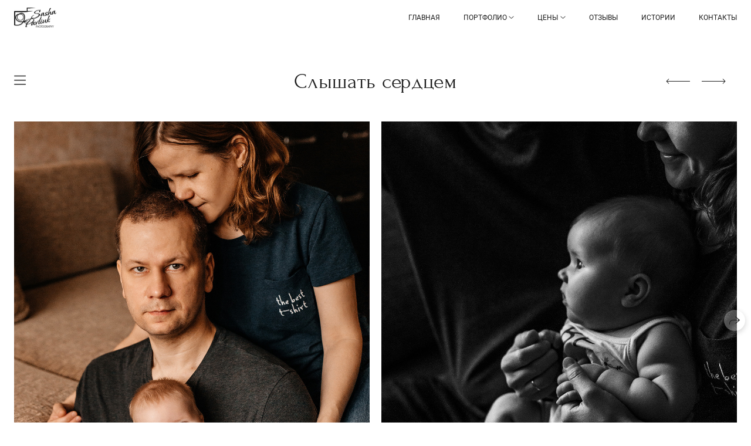

--- FILE ---
content_type: text/html; charset=utf-8
request_url: https://pavliukphoto.ru/slyshat-serdtsem
body_size: 45054
content:
<!DOCTYPE html><html lang="ru"><head><meta charset="utf-8"><meta content="IE=edge" http-equiv="X-UA-Compatible"><meta content="width=1280" name="viewport"><meta content="wfolio" name="owner"><meta content="light" name="color-scheme"><meta name="theme-color" media="(prefers-color-scheme: light)"><meta name="theme-color" media="(prefers-color-scheme: dark)"><link href="https://pavliukphoto.ru/slyshat-serdtsem" rel="canonical"><title>Слышать сердцем. Семейный фотограф в Минске Саша Павлюк</title><meta name="robots" content="follow, index, max-snippet:-1, max-video-preview:-1, max-image-preview:large"><meta name="yandex-verification" content="fac0e269fe224ada"><meta property="og:title" content="Слышать сердцем. Семейный фотограф в Минске Саша Павлюк"><meta property="og:type" content="website"><meta property="og:locale" content="ru"><meta property="og:url" content="https://pavliukphoto.ru/slyshat-serdtsem"><meta property="twitter:domain" content="pavliukphoto.ru"><meta property="twitter:url" content="https://pavliukphoto.ru/slyshat-serdtsem"><meta property="twitter:title" content="Слышать сердцем. Семейный фотограф в Минске Саша Павлюк"><meta property="vk:image" content="https://i.wfolio.ru/x/vw6sK5bQa5Fcwe87C_Ouy9fEMYEO3Vmm/MTsPCuI8SXA_GXg5fXeD-Z4Yzl9CwsQg/D3D2S4sUol_aACI95D--M0bLDhPhYlL2/OJ-9kR_imzg1TPCef69sDTGZW1GfU8mX.jpg"><meta property="og:image" content="https://i.wfolio.ru/x/2liGxMhJRjilwq8i78-UqZczLd56D3TA/sTnJtdZp03LsDDiOBzLXI-I2h26Bzrzc/6LCQz9SvIsU3g2-AVdCr7_ecItSMUejt/DbWLeEgOGYHPUElVQwan6KLkD0gS1hPs.jpg"><meta name="twitter:image" content="https://i.wfolio.ru/x/2liGxMhJRjilwq8i78-UqZczLd56D3TA/sTnJtdZp03LsDDiOBzLXI-I2h26Bzrzc/6LCQz9SvIsU3g2-AVdCr7_ecItSMUejt/DbWLeEgOGYHPUElVQwan6KLkD0gS1hPs.jpg"><meta name="twitter:card" content="summary_large_image"><link href="https://i.wfolio.ru/x/fzZscrDVcssx9z7fVx1wVatoGH1SiPhD/sjIIFMHaivdwzRqmzU8kybc2zQCXrN-L/4AOL_L0pPnhvAAldXXiyArEqLsQ3BAda/uXhr8DQ2UW1wssU3MkWpSfEwpkeBObTm.png" rel="icon" sizes="48x48" type="image/png"><link href="/favicon.ico" rel="icon" type="image/x-icon"><link href="https://i.wfolio.ru/x/nPyk9X8szP5j_Qqbh-YedmQ5zB9l-5jC/n2giKg88XC_zlnwvvxWOtqj6Ki94S45r/QpKo2nqSqKSTgOw1gxAFhGp_3XvMCDd7/P8MxJ_rcKIDKwCNSyCAFarRzQDCl9Wn1.png" rel="apple-touch-icon" sizes="180x180"><script>window.domains = ["6r0jp8lrl0xz.wfolio.pro", "pavliukphoto.ru"];
window.sharingSocialNetworks = ["facebook", "vk", "whatsapp", "telegram", "viber"];
window.currentUrl = "https://pavliukphoto.ru/slyshat-serdtsem";
window.previewMode = false;
window.previewDemo = false
window.lazySizesConfig = window.lazySizesConfig || {};
window.lazySizesConfig.init = false;
window.lazySizesConfig.expand = 1000;
window.lazySizesConfig.expFactor = 2.5;
window.locale = {"all":"Все","application":{"site_is_blocked":{"go_to_app":"Перейти к управлению","lost_visitors":"Столько посетителей было на сайте,\u003cbr\u003eпока он заблокирован","lost_visitors_with_count":"%{count} — cтолько посетителей было на сайте, пока он заблокирован","pay":"Оплатить","title":"Сайт не оплачен"}},"branding_html":"Сайт от \u003ca href=\"%{url}\" target=\"_blank\"\u003ewfolio\u003c/a\u003e","card":{"contact_button_label":"Контакты","goto_website":"Перейти на сайт","save":"Сохранить контакт","social_accounts":{"behance":"Behance","facebook":"Facebook","instagram":"Instagram","linkedin":"LinkedIn","max":"MAX","telegram":"Telegram","viber":"Viber","vk":"ВКонтакте","whatsapp":"WhatsApp","youtube":"YouTube"}},"close":"Закрыть","date":{"formats":{"day_month":"%-d %B","long":"%-d %B %Y"}},"defaults":{"card":{"occupation":"Фотограф"},"disk":{"project":{"selections_title":"Отбор фотографий"}},"pages":{"announcement_list":"Истории","contacts":"Контакты","fame":"Отзывы","main":"Главная","no_name":"Без названия","portfolio":"Портфолио","services":"Услуги"}},"disk":{"back":"Назад","blank_folder":"В этой папке нет фотографий.","blocked":{"description":"Превышен лимит в диске","title":"Проект заблокирован"},"carts":{"blank":{"description":"Чтобы купить фотографии, просто добавьте их в корзину. После оплаты водяной знак удалится и вы получите фотографии в исходном качестве.","start":"Начать отбор"},"disabled":{"button":"Контакты","title":"Покупка фотографий была отключена в данном проекте. За дополнительной информацией вы можете обратиться к владельцу проекта:"},"intro":{"close":"Продолжить выбор","description":"Чтобы купить фотографии, просто добавьте их в корзину. После оплаты водяной знак удалится, и вы получите фотографии в исходном качестве.","header":"Покупка цифровых фотографий"},"label":"Корзина","meta":{"amount":"Стоимость","count":"Фотографий","order":"Заказ №%{order_id}","pieces":"шт","stored_till":"Хранится до"},"new":{"close":"Продолжить выбор","contacts":{"description":"Заполните поля для добавления фотографий в корзину","title":"Ваши контакты"},"price":{"description":"Все цены указаны за цифровые фотографии","discount":"скидка %{percent}%","for_many_pieces":"При покупке от %{pieces_count} шт","for_one_piece":"Цена за одну шт","title":"Цена за фотографию"}},"payment_unavailable":{"description":"К сожалению, в настоящий момент оплата недоступна. Пожалуйста, повторите попытку позже.","title":"Оплата недоступна"},"share":{"description":"Чтобы вернуться к этой корзине, скопируйте и сохраните ссылку на нее","title":"Сохранить корзину"},"show":{"buy":"Купить","comment":"Оставить отзыв","download":"Скачать все файлы","paid":{"description":"Ваш заказ оплачен, теперь вы можете скачать фотографии","title":"Спасибо за покупку"},"save_cart":"Сохранить ссылку на корзину","share_cart":"Поделиться ссылкой на заказ","unpaid":{"description":"Оплатите заказ, чтобы скачать фотографии без водяных знаков","title":"Корзина"}},"title":"Корзина"},"comment":{"label":"Отзыв"},"comments":{"new":{"title":"Оставьте отзыв"}},"customer_name_format":{"first_last_name":"Имя и фамилия","last_first_name":"Фамилия и имя","name":"Ваше имя"},"download_disabled":{"description":"Чтобы скачать все файлы одним архивом, скопируйте ссылку, указанную ниже, и откройте ее в вашем браузере на компьютере или телефоне.","header":"Инструкция"},"download":{"file_download_title":"Скачать файл","folder":{"title":"Текущую папку"},"project":{"description":"Все файлы и папки","title":"Весь проект"},"selection":{"description":"Избранные файлы","title":"Избранное"},"title":"Скачать файлы","variants":{"file":"Оригинал","preview":"Для соцсетей"}},"download_files":{"destination":{"desktop":"Мой компьютер","google_drive":"Google Drive","mobile":"Мой телефон","title":"Скачать на","yandex_disk":"Яндекс Диск"},"size":{"original":"Оригинальный размер","preview":"Для соцсетей","title":"Выберите размер"}},"expires_on":"Хранится до %{date}","floating_menu":{"cart":"Корзина","comment":"Отзыв","download":"Скачать","more":"Еще","people":"Люди на фото","photolab":"Печать фото","products":"Услуги","selection":"Избранное","share":"Поделиться"},"login":{"authorize_as_guest":"Войти как гость","authorize_with_password":"Войти как заказчик"},"mobile_menu_modal":{"comment":"Написать отзыв","share":"Поделиться ссылкой"},"not_found":"Срок действия ссылки истёк","order_form":{"cart":{"description":"Проверьте контакты перед покупкой","order_title":"Продажа фотографий","title":"Покупка фотографий"}},"orders":{"description":"Спасибо, мы скоро с вами свяжемся","header":{"free":"Заказ №%{order_id} отправлен","paid":"Заказ №%{order_id} оплачен"},"return":"Вернуться к просмотру"},"password":{"enter":"Войти с паролем заказчика","guest_access":"Смотреть как гость","placeholder":"Введите пароль"},"people":{"index":{"description":"Идёт распознавание лиц.\u003cbr\u003eСписок появится после завершения обработки.","failed_recognize":"Никого не удалось распознать на загруженных фото.","select_person":"Выберите человека, чтобы посмотреть все фото","title":"Люди на фото"},"show":{"description":"%{count} фото с этим человеком","download":"Скачать все файлы","title":"Люди на фото"}},"photolab":{"button":"Перейти в типографию","description":"Вы переходите на сайт типографии-партнера, где вы сможете заказать печатные услуги с фотографиями из вашей галереи","title":"Печатные услуги"},"pieces":{"comments":{"edit":"Редактировать комментарий","new":"Оставьте комментарий"},"downloads":{"ios_modal":{"please_wait":"Нажмите на изображение, чтобы его сохранить. Изображение сохранится в Фото.","save_image":"Нажмите на изображение и удерживайте, чтобы его сохранить. Изображение сохранится в Фото."}},"video":{"gallery":{"download":"Скачать","too_large":"Онлайн-просмотр недоступен для больших видео. Скачайте файл, чтобы посмотреть его."}}},"products":{"description":"Закажите дополнительно","from":"от %{money}","photolab":{"button":"Создать макет","hint":{"fotoproekt":"Перейдите на сайт типографии «ФОТОпроект», чтобы сделать макет с вашими фотографиями:","print_rhinodesign":"Перейдите на сайт фотолаборатории «Print RHINODESIGN», чтобы сделать макет с вашими фотографиями:","rhinodesign":"Перейдите на сайт фотолаборатории «RHINODESIGN», чтобы сделать макет с вашими фотографиями:","yarkiy":"Перейдите на сайт типографии «Яркий Фотомаркет», чтобы сделать макет с вашими фотографиями:"},"label":"Печать фото","title":"Печать ваших фотографий"},"shop":{"label":"Услуги"},"title":"Специальные предложения"},"project_error":{"description":"Свяжитесь с владельцем для устранения ошибок","link":"Контакты","title":"Проект не отображается"},"save":"Сохранить","selection":{"blank":"В избранном нет файлов, начните выбирать прямо сейчас","commented_warning":{"cancel":"Отменить","confirm":"Убрать из избранного","description":"Если убрать файл из избранного, то комментарий будет удален.","header":"Предупреждение"},"edit":{"description":"Отбор уже завершен, но вы можете внести изменения в форму","title":"Внести изменения"},"finish":{"description":"После завершения отбора вы не сможете вносить изменения в Избранное. Владелец галереи получит уведомление о вашем выборе.","title":"Завершить отбор"},"finished":"Отбор завершен","finished_warning":{"button":"Контакты","description":"Для редактирования Избранного, пожалуйста, свяжитесь со мной.","header":"Вы уже завершили отбор"},"label":"Избранное","limit_exceeded":{"close":"Понятно","description":"Вы можете добавить в избранное только %{count}","header":"Предупреждение"},"logout":"Выход","new":{"description":"Заполните поля, чтобы сохранить список","login":"Или войдите в существующий список","submit":"Продолжить"},"pieces_limit":"Доступно для отбора: %{limit}","share":{"description":"Скопируйте ссылку на список избранного и возвращайтесь к нему в любое время и с любого устройства","title":"Ссылка на список избранного"},"show":{"description":"Чтобы вернуться к выбранным файлам позже, скопируйте и сохраните ссылку.","success":{"title":"Список создан"},"title":"Ссылка для входа"},"start":"Начать отбор","storefront":{"button":"Добавить в корзину","title":"Списки избранного были отключены в данном проекте. Вы можете добавить отобранные файлы в корзину для их покупки."},"title":"Избранное","update":"Переименовать","view_gallery":"Перейти в галерею"},"share":{"label":"Поделиться"},"snackbar":{"added_to_cart":"Добавлено в \u003ca href=\"%{link}\" data-turbo=\"true\" data-role=\"cart-link\"\u003eКорзину\u003c/a\u003e","added_to_selection":"Добавлено в \u003ca href=\"%{link}\" data-turbo=\"true\" data-role=\"selection-url\"\u003eИзбранное\u003c/a\u003e","changes_saved":"Изменения сохранены","comment_saved":"Комментарий сохранен","comment_sent":"Отзыв отправлен","selection_finished":"Отбор завершен"}},"download":"Скачать","email":"Email","enter_email":"Введите адрес электронной почты","enter_otp":"Введите пароль из письма","enter_password":"Введите пароль для доступа к этой странице","fame":{"add_avatar":"Выбрать фото","author_avatar":"Фотография","author_name":"Ваше имя","comment_submitted":"Ваш отзыв успешно отправлен! Он будет опубликован после модерации.","content":"Ваш отзыв","hint":"Минимальная длина отзыва — %{minlength} символов","leave_comment":"Оставить отзыв","no_comments":"Отзывов пока нет, ваш будет первым!","social_url":"Ссылка на соцсеть (необязательно)","title":"Написать отзыв"},"fix_errors":"Пожалуйста, исправьте следующие ошибки:","gallery":{"cart":"В корзину","close":"Закрыть (Esc)","fullscreen":"В полный экран","next":"Следующий слайд (стрелка вправо)","prev":"Предыдущий слайд (стрелка влево)","selection":"Добавить в избранное","share":"Поделиться","zoom":"Увеличить/уменьшить"},"generic_error":"Что-то пошло не так","legal":{"i_accept_legals":"Я даю согласие на обработку персональных данных и соглашаюсь с условиями:","i_accept_privacy":"Я даю согласие на обработку персональных данных в соответствии с условиями \u003ca href=\"%{privacy_url}\" target=\"_blank\"\u003eполитики конфиденциальности\u003c/a\u003e.","i_accept_terms":"Я принимаю условия \u003ca href=\"%{terms_url}\" target=\"_blank\"\u003eоферты\u003c/a\u003e.","legal_privacy":"Политика конфиденциальности","legal_terms":"Оферта"},"login":"Войти","menu":"Меню","message_submitted":"Ваше сообщение успешно отправлено!","more":"Ещё","order":{"fields":{"comment":"Комментарий","email":"Email","name":"Ваше имя","phone":"Номер телефона"},"form":{"checkout":"Перейти к оплате","order":"Заказать","pay_with":"Оплата через %{payment_method}","sold_out":"Товар закончился"},"methods":{"bepaid":"BePaid","debug":"Тестовая оплата","debug_failed":"Оплата с отменой","freedompay":"Freedom Pay","liqpay":"Liqpay","mercadopago":"Mercado Pago","paypal":"PayPal","prodamus":"Prodamus","robokassa":"Робокасса","robokassa_kz":"Робокасса (KZ)","stripe":"Stripe","tinkoff":"Т-Банк","yookassa":"ЮКасса"},"success":{"close":"Закрыть","title":"Заявка отправлена"}},"otp_description":"Для доступа к странице проверьте почту (%{email}) и введите пароль, указанный в письме:","pages":{"legal_privacy":{"title":"Политика обработки персональных данных"},"legal_terms":{"title":"Оферта"},"not_found":{"back":"Вернуться на главную","message":"Неправильно набран адрес или такой страницы на сайте больше не существует.","title":"Страница не найдена"}},"plurals":{"files":{"one":"%{count} файл","few":"%{count} файла","many":"%{count} файлов","other":"%{count} файлов"}},"product":{"inactive":"Товар недоступен","order":"Оформить заказ"},"search":"Поиск","sections":{"inline_page":{"more":"Смотреть еще"}},"share":{"back":"Вернуться к сайту","button":"Поделиться ссылкой","copied":"Скопировано!","copy":"Скопировать","copy_link":"Скопировать ссылку","social_buttons":"Или отправьте через социальные сети","success":"Ссылка скопирована"},"shared":{"tracking":{"content":"На сайте используются файлы cookie. Продолжая просмотр сайта, вы разрешаете их использование. %{suffix}","okay":"Понятно","privacy_policy":"Политика конфиденциальности"}},"submit":"Отправить","submit_disabled":"Отправка…","tags":"Теги","transient_error":{"tell_owner":"При регулярном повторении ошибки сообщите владельцу сайта.","title":"Произошла техническая ошибка. Приносим извинения за временные неудобства.","try_reload":"Попробуйте обновить страницу через некоторое время."},"view":"Посмотреть галерею"};
window.siteId = "qZw1jLeg";
window.currentItemsIds = [384634,202312,202311];
window.trackingEnabled = true;window.eventTrackerURL = "https://track.wfolio.ru/api/event";
window.eventTrackerExternalIdentifier = "pavliukphoto.ru";
</script><link href="https://fonts.gstatic.com" rel="preconnect" crossorigin="anonymous"><style>/* cyrillic-ext */
@font-face {
  font-family: "Roboto";
  font-style: italic;
  font-weight: 400;
  src: url("https://fonts.gstatic.com/s/roboto/v30/KFOkCnqEu92Fr1Mu51xFIzIFKw.woff2") format("woff2");
  unicode-range: U+0460-052F, U+1C80-1C88, U+20B4, U+2DE0-2DFF, U+A640-A69F, U+FE2E-FE2F;
}
/* cyrillic */
@font-face {
  font-family: "Roboto";
  font-style: italic;
  font-weight: 400;
  src: url("https://fonts.gstatic.com/s/roboto/v30/KFOkCnqEu92Fr1Mu51xMIzIFKw.woff2") format("woff2");
  unicode-range: U+0301, U+0400-045F, U+0490-0491, U+04B0-04B1, U+2116;
}
/* greek-ext */
@font-face {
  font-family: "Roboto";
  font-style: italic;
  font-weight: 400;
  src: url("https://fonts.gstatic.com/s/roboto/v30/KFOkCnqEu92Fr1Mu51xEIzIFKw.woff2") format("woff2");
  unicode-range: U+1F00-1FFF;
}
/* greek */
@font-face {
  font-family: "Roboto";
  font-style: italic;
  font-weight: 400;
  src: url("https://fonts.gstatic.com/s/roboto/v30/KFOkCnqEu92Fr1Mu51xLIzIFKw.woff2") format("woff2");
  unicode-range: U+0370-03FF;
}
/* vietnamese */
@font-face {
  font-family: "Roboto";
  font-style: italic;
  font-weight: 400;
  src: url("https://fonts.gstatic.com/s/roboto/v30/KFOkCnqEu92Fr1Mu51xHIzIFKw.woff2") format("woff2");
  unicode-range: U+0102-0103, U+0110-0111, U+0128-0129, U+0168-0169, U+01A0-01A1, U+01AF-01B0, U+1EA0-1EF9, U+20AB;
}
/* latin-ext */
@font-face {
  font-family: "Roboto";
  font-style: italic;
  font-weight: 400;
  src: url("https://fonts.gstatic.com/s/roboto/v30/KFOkCnqEu92Fr1Mu51xGIzIFKw.woff2") format("woff2");
  unicode-range: U+0100-024F, U+0259, U+1E00-1EFF, U+2020, U+20A0-20AB, U+20AD-20CF, U+2113, U+2C60-2C7F, U+A720-A7FF;
}
/* latin */
@font-face {
  font-family: "Roboto";
  font-style: italic;
  font-weight: 400;
  src: url("https://fonts.gstatic.com/s/roboto/v30/KFOkCnqEu92Fr1Mu51xIIzI.woff2") format("woff2");
  unicode-range: U+0000-00FF, U+0131, U+0152-0153, U+02BB-02BC, U+02C6, U+02DA, U+02DC, U+2000-206F, U+2074, U+20AC, U+2122, U+2191, U+2193, U+2212, U+2215, U+FEFF, U+FFFD;
}
/* cyrillic-ext */
@font-face {
  font-family: 'Roboto';
  font-style: italic;
  font-weight: 500;
  font-stretch: 100%;
  src: url(https://fonts.gstatic.com/s/roboto/v47/KFO5CnqEu92Fr1Mu53ZEC9_Vu3r1gIhOszmkC3kaWzU.woff2) format('woff2');
  unicode-range: U+0460-052F, U+1C80-1C8A, U+20B4, U+2DE0-2DFF, U+A640-A69F, U+FE2E-FE2F;
}
/* cyrillic */
@font-face {
  font-family: 'Roboto';
  font-style: italic;
  font-weight: 500;
  font-stretch: 100%;
  src: url(https://fonts.gstatic.com/s/roboto/v47/KFO5CnqEu92Fr1Mu53ZEC9_Vu3r1gIhOszmkAnkaWzU.woff2) format('woff2');
  unicode-range: U+0301, U+0400-045F, U+0490-0491, U+04B0-04B1, U+2116;
}
/* greek-ext */
@font-face {
  font-family: 'Roboto';
  font-style: italic;
  font-weight: 500;
  font-stretch: 100%;
  src: url(https://fonts.gstatic.com/s/roboto/v47/KFO5CnqEu92Fr1Mu53ZEC9_Vu3r1gIhOszmkCnkaWzU.woff2) format('woff2');
  unicode-range: U+1F00-1FFF;
}
/* greek */
@font-face {
  font-family: 'Roboto';
  font-style: italic;
  font-weight: 500;
  font-stretch: 100%;
  src: url(https://fonts.gstatic.com/s/roboto/v47/KFO5CnqEu92Fr1Mu53ZEC9_Vu3r1gIhOszmkBXkaWzU.woff2) format('woff2');
  unicode-range: U+0370-0377, U+037A-037F, U+0384-038A, U+038C, U+038E-03A1, U+03A3-03FF;
}
/* vietnamese */
@font-face {
  font-family: 'Roboto';
  font-style: italic;
  font-weight: 500;
  font-stretch: 100%;
  src: url(https://fonts.gstatic.com/s/roboto/v47/KFO5CnqEu92Fr1Mu53ZEC9_Vu3r1gIhOszmkCXkaWzU.woff2) format('woff2');
  unicode-range: U+0102-0103, U+0110-0111, U+0128-0129, U+0168-0169, U+01A0-01A1, U+01AF-01B0, U+0300-0301, U+0303-0304, U+0308-0309, U+0323, U+0329, U+1EA0-1EF9, U+20AB;
}
/* latin-ext */
@font-face {
  font-family: 'Roboto';
  font-style: italic;
  font-weight: 500;
  font-stretch: 100%;
  src: url(https://fonts.gstatic.com/s/roboto/v47/KFO5CnqEu92Fr1Mu53ZEC9_Vu3r1gIhOszmkCHkaWzU.woff2) format('woff2');
  unicode-range: U+0100-02BA, U+02BD-02C5, U+02C7-02CC, U+02CE-02D7, U+02DD-02FF, U+0304, U+0308, U+0329, U+1D00-1DBF, U+1E00-1E9F, U+1EF2-1EFF, U+2020, U+20A0-20AB, U+20AD-20C0, U+2113, U+2C60-2C7F, U+A720-A7FF;
}
/* latin */
@font-face {
  font-family: 'Roboto';
  font-style: italic;
  font-weight: 500;
  font-stretch: 100%;
  src: url(https://fonts.gstatic.com/s/roboto/v47/KFO5CnqEu92Fr1Mu53ZEC9_Vu3r1gIhOszmkBnka.woff2) format('woff2');
  unicode-range: U+0000-00FF, U+0131, U+0152-0153, U+02BB-02BC, U+02C6, U+02DA, U+02DC, U+0304, U+0308, U+0329, U+2000-206F, U+20AC, U+2122, U+2191, U+2193, U+2212, U+2215, U+FEFF, U+FFFD;
}
/* cyrillic-ext */
@font-face {
  font-family: "Roboto";
  font-style: italic;
  font-weight: 700;
  src: url("https://fonts.gstatic.com/s/roboto/v30/KFOjCnqEu92Fr1Mu51TzBic3CsTKlA.woff2") format("woff2");
  unicode-range: U+0460-052F, U+1C80-1C88, U+20B4, U+2DE0-2DFF, U+A640-A69F, U+FE2E-FE2F;
}
/* cyrillic */
@font-face {
  font-family: "Roboto";
  font-style: italic;
  font-weight: 700;
  src: url("https://fonts.gstatic.com/s/roboto/v30/KFOjCnqEu92Fr1Mu51TzBic-CsTKlA.woff2") format("woff2");
  unicode-range: U+0301, U+0400-045F, U+0490-0491, U+04B0-04B1, U+2116;
}
/* greek-ext */
@font-face {
  font-family: "Roboto";
  font-style: italic;
  font-weight: 700;
  src: url("https://fonts.gstatic.com/s/roboto/v30/KFOjCnqEu92Fr1Mu51TzBic2CsTKlA.woff2") format("woff2");
  unicode-range: U+1F00-1FFF;
}
/* greek */
@font-face {
  font-family: "Roboto";
  font-style: italic;
  font-weight: 700;
  src: url("https://fonts.gstatic.com/s/roboto/v30/KFOjCnqEu92Fr1Mu51TzBic5CsTKlA.woff2") format("woff2");
  unicode-range: U+0370-03FF;
}
/* vietnamese */
@font-face {
  font-family: "Roboto";
  font-style: italic;
  font-weight: 700;
  src: url("https://fonts.gstatic.com/s/roboto/v30/KFOjCnqEu92Fr1Mu51TzBic1CsTKlA.woff2") format("woff2");
  unicode-range: U+0102-0103, U+0110-0111, U+0128-0129, U+0168-0169, U+01A0-01A1, U+01AF-01B0, U+1EA0-1EF9, U+20AB;
}
/* latin-ext */
@font-face {
  font-family: "Roboto";
  font-style: italic;
  font-weight: 700;
  src: url("https://fonts.gstatic.com/s/roboto/v30/KFOjCnqEu92Fr1Mu51TzBic0CsTKlA.woff2") format("woff2");
  unicode-range: U+0100-024F, U+0259, U+1E00-1EFF, U+2020, U+20A0-20AB, U+20AD-20CF, U+2113, U+2C60-2C7F, U+A720-A7FF;
}
/* latin */
@font-face {
  font-family: "Roboto";
  font-style: italic;
  font-weight: 700;
  src: url("https://fonts.gstatic.com/s/roboto/v30/KFOjCnqEu92Fr1Mu51TzBic6CsQ.woff2") format("woff2");
  unicode-range: U+0000-00FF, U+0131, U+0152-0153, U+02BB-02BC, U+02C6, U+02DA, U+02DC, U+2000-206F, U+2074, U+20AC, U+2122, U+2191, U+2193, U+2212, U+2215, U+FEFF, U+FFFD;
}
/* cyrillic-ext */
@font-face {
  font-family: "Roboto";
  font-style: normal;
  font-weight: 400;
  src: url("https://fonts.gstatic.com/s/roboto/v30/KFOmCnqEu92Fr1Mu72xKOzY.woff2") format("woff2");
  unicode-range: U+0460-052F, U+1C80-1C88, U+20B4, U+2DE0-2DFF, U+A640-A69F, U+FE2E-FE2F;
}
/* cyrillic */
@font-face {
  font-family: "Roboto";
  font-style: normal;
  font-weight: 400;
  src: url("https://fonts.gstatic.com/s/roboto/v30/KFOmCnqEu92Fr1Mu5mxKOzY.woff2") format("woff2");
  unicode-range: U+0301, U+0400-045F, U+0490-0491, U+04B0-04B1, U+2116;
}
/* greek-ext */
@font-face {
  font-family: "Roboto";
  font-style: normal;
  font-weight: 400;
  src: url("https://fonts.gstatic.com/s/roboto/v30/KFOmCnqEu92Fr1Mu7mxKOzY.woff2") format("woff2");
  unicode-range: U+1F00-1FFF;
}
/* greek */
@font-face {
  font-family: "Roboto";
  font-style: normal;
  font-weight: 400;
  src: url("https://fonts.gstatic.com/s/roboto/v30/KFOmCnqEu92Fr1Mu4WxKOzY.woff2") format("woff2");
  unicode-range: U+0370-03FF;
}
/* vietnamese */
@font-face {
  font-family: "Roboto";
  font-style: normal;
  font-weight: 400;
  src: url("https://fonts.gstatic.com/s/roboto/v30/KFOmCnqEu92Fr1Mu7WxKOzY.woff2") format("woff2");
  unicode-range: U+0102-0103, U+0110-0111, U+0128-0129, U+0168-0169, U+01A0-01A1, U+01AF-01B0, U+1EA0-1EF9, U+20AB;
}
/* latin-ext */
@font-face {
  font-family: "Roboto";
  font-style: normal;
  font-weight: 400;
  src: url("https://fonts.gstatic.com/s/roboto/v30/KFOmCnqEu92Fr1Mu7GxKOzY.woff2") format("woff2");
  unicode-range: U+0100-024F, U+0259, U+1E00-1EFF, U+2020, U+20A0-20AB, U+20AD-20CF, U+2113, U+2C60-2C7F, U+A720-A7FF;
}
/* latin */
@font-face {
  font-family: "Roboto";
  font-style: normal;
  font-weight: 400;
  src: url("https://fonts.gstatic.com/s/roboto/v30/KFOmCnqEu92Fr1Mu4mxK.woff2") format("woff2");
  unicode-range: U+0000-00FF, U+0131, U+0152-0153, U+02BB-02BC, U+02C6, U+02DA, U+02DC, U+2000-206F, U+2074, U+20AC, U+2122, U+2191, U+2193, U+2212, U+2215, U+FEFF, U+FFFD;
}
/* cyrillic-ext */
@font-face {
  font-family: 'Roboto';
  font-style: normal;
  font-weight: 500;
  font-stretch: 100%;
  src: url(https://fonts.gstatic.com/s/roboto/v47/KFO7CnqEu92Fr1ME7kSn66aGLdTylUAMa3GUBGEe.woff2) format('woff2');
  unicode-range: U+0460-052F, U+1C80-1C8A, U+20B4, U+2DE0-2DFF, U+A640-A69F, U+FE2E-FE2F;
}
/* cyrillic */
@font-face {
  font-family: 'Roboto';
  font-style: normal;
  font-weight: 500;
  font-stretch: 100%;
  src: url(https://fonts.gstatic.com/s/roboto/v47/KFO7CnqEu92Fr1ME7kSn66aGLdTylUAMa3iUBGEe.woff2) format('woff2');
  unicode-range: U+0301, U+0400-045F, U+0490-0491, U+04B0-04B1, U+2116;
}
/* greek-ext */
@font-face {
  font-family: 'Roboto';
  font-style: normal;
  font-weight: 500;
  font-stretch: 100%;
  src: url(https://fonts.gstatic.com/s/roboto/v47/KFO7CnqEu92Fr1ME7kSn66aGLdTylUAMa3CUBGEe.woff2) format('woff2');
  unicode-range: U+1F00-1FFF;
}
/* greek */
@font-face {
  font-family: 'Roboto';
  font-style: normal;
  font-weight: 500;
  font-stretch: 100%;
  src: url(https://fonts.gstatic.com/s/roboto/v47/KFO7CnqEu92Fr1ME7kSn66aGLdTylUAMa3-UBGEe.woff2) format('woff2');
  unicode-range: U+0370-0377, U+037A-037F, U+0384-038A, U+038C, U+038E-03A1, U+03A3-03FF;
}
/* vietnamese */
@font-face {
  font-family: 'Roboto';
  font-style: normal;
  font-weight: 500;
  font-stretch: 100%;
  src: url(https://fonts.gstatic.com/s/roboto/v47/KFO7CnqEu92Fr1ME7kSn66aGLdTylUAMa3OUBGEe.woff2) format('woff2');
  unicode-range: U+0102-0103, U+0110-0111, U+0128-0129, U+0168-0169, U+01A0-01A1, U+01AF-01B0, U+0300-0301, U+0303-0304, U+0308-0309, U+0323, U+0329, U+1EA0-1EF9, U+20AB;
}
/* latin-ext */
@font-face {
  font-family: 'Roboto';
  font-style: normal;
  font-weight: 500;
  font-stretch: 100%;
  src: url(https://fonts.gstatic.com/s/roboto/v47/KFO7CnqEu92Fr1ME7kSn66aGLdTylUAMa3KUBGEe.woff2) format('woff2');
  unicode-range: U+0100-02BA, U+02BD-02C5, U+02C7-02CC, U+02CE-02D7, U+02DD-02FF, U+0304, U+0308, U+0329, U+1D00-1DBF, U+1E00-1E9F, U+1EF2-1EFF, U+2020, U+20A0-20AB, U+20AD-20C0, U+2113, U+2C60-2C7F, U+A720-A7FF;
}
/* latin */
@font-face {
  font-family: 'Roboto';
  font-style: normal;
  font-weight: 500;
  font-stretch: 100%;
  src: url(https://fonts.gstatic.com/s/roboto/v47/KFO7CnqEu92Fr1ME7kSn66aGLdTylUAMa3yUBA.woff2) format('woff2');
  unicode-range: U+0000-00FF, U+0131, U+0152-0153, U+02BB-02BC, U+02C6, U+02DA, U+02DC, U+0304, U+0308, U+0329, U+2000-206F, U+20AC, U+2122, U+2191, U+2193, U+2212, U+2215, U+FEFF, U+FFFD;
}
/* cyrillic-ext */
@font-face {
  font-family: "Roboto";
  font-style: normal;
  font-weight: 700;
  src: url("https://fonts.gstatic.com/s/roboto/v30/KFOlCnqEu92Fr1MmWUlfCRc4EsA.woff2") format("woff2");
  unicode-range: U+0460-052F, U+1C80-1C88, U+20B4, U+2DE0-2DFF, U+A640-A69F, U+FE2E-FE2F;
}
/* cyrillic */
@font-face {
  font-family: "Roboto";
  font-style: normal;
  font-weight: 700;
  src: url("https://fonts.gstatic.com/s/roboto/v30/KFOlCnqEu92Fr1MmWUlfABc4EsA.woff2") format("woff2");
  unicode-range: U+0301, U+0400-045F, U+0490-0491, U+04B0-04B1, U+2116;
}
/* greek-ext */
@font-face {
  font-family: "Roboto";
  font-style: normal;
  font-weight: 700;
  src: url("https://fonts.gstatic.com/s/roboto/v30/KFOlCnqEu92Fr1MmWUlfCBc4EsA.woff2") format("woff2");
  unicode-range: U+1F00-1FFF;
}
/* greek */
@font-face {
  font-family: "Roboto";
  font-style: normal;
  font-weight: 700;
  src: url("https://fonts.gstatic.com/s/roboto/v30/KFOlCnqEu92Fr1MmWUlfBxc4EsA.woff2") format("woff2");
  unicode-range: U+0370-03FF;
}
/* vietnamese */
@font-face {
  font-family: "Roboto";
  font-style: normal;
  font-weight: 700;
  src: url("https://fonts.gstatic.com/s/roboto/v30/KFOlCnqEu92Fr1MmWUlfCxc4EsA.woff2") format("woff2");
  unicode-range: U+0102-0103, U+0110-0111, U+0128-0129, U+0168-0169, U+01A0-01A1, U+01AF-01B0, U+1EA0-1EF9, U+20AB;
}
/* latin-ext */
@font-face {
  font-family: "Roboto";
  font-style: normal;
  font-weight: 700;
  src: url("https://fonts.gstatic.com/s/roboto/v30/KFOlCnqEu92Fr1MmWUlfChc4EsA.woff2") format("woff2");
  unicode-range: U+0100-024F, U+0259, U+1E00-1EFF, U+2020, U+20A0-20AB, U+20AD-20CF, U+2113, U+2C60-2C7F, U+A720-A7FF;
}
/* latin */
@font-face {
  font-family: "Roboto";
  font-style: normal;
  font-weight: 700;
  src: url("https://fonts.gstatic.com/s/roboto/v30/KFOlCnqEu92Fr1MmWUlfBBc4.woff2") format("woff2");
  unicode-range: U+0000-00FF, U+0131, U+0152-0153, U+02BB-02BC, U+02C6, U+02DA, U+02DC, U+2000-206F, U+2074, U+20AC, U+2122, U+2191, U+2193, U+2212, U+2215, U+FEFF, U+FFFD;
}
</style><link href="https://fonts.gstatic.com" rel="preconnect" crossorigin="anonymous"><style>/* cyrillic-ext */
@font-face {
  font-family: "Forum";
  font-style: normal;
  font-weight: 400;
  src: url("https://fonts.gstatic.com/s/forum/v16/6aey4Ky-Vb8Ew8IcOpIq3g.woff2") format("woff2");
  unicode-range: U+0460-052F, U+1C80-1C88, U+20B4, U+2DE0-2DFF, U+A640-A69F, U+FE2E-FE2F;
}
/* cyrillic */
@font-face {
  font-family: "Forum";
  font-style: normal;
  font-weight: 400;
  src: url("https://fonts.gstatic.com/s/forum/v16/6aey4Ky-Vb8Ew8IVOpIq3g.woff2") format("woff2");
  unicode-range: U+0301, U+0400-045F, U+0490-0491, U+04B0-04B1, U+2116;
}
/* latin-ext */
@font-face {
  font-family: "Forum";
  font-style: normal;
  font-weight: 400;
  src: url("https://fonts.gstatic.com/s/forum/v16/6aey4Ky-Vb8Ew8IfOpIq3g.woff2") format("woff2");
  unicode-range: U+0100-024F, U+0259, U+1E00-1EFF, U+2020, U+20A0-20AB, U+20AD-20CF, U+2113, U+2C60-2C7F, U+A720-A7FF;
}
/* latin */
@font-face {
  font-family: "Forum";
  font-style: normal;
  font-weight: 400;
  src: url("https://fonts.gstatic.com/s/forum/v16/6aey4Ky-Vb8Ew8IROpI.woff2") format("woff2");
  unicode-range: U+0000-00FF, U+0131, U+0152-0153, U+02BB-02BC, U+02C6, U+02DA, U+02DC, U+2000-206F, U+2074, U+20AC, U+2122, U+2191, U+2193, U+2212, U+2215, U+FEFF, U+FFFD;
}
</style><style>body {
  font-family: Roboto, sans-serif;
  font-weight: normal;
}
h1, h2, h3 {
  font-family: Forum, sans-serif;
  font-weight: normal;
}
</style><style>/*! normalize.css v4.1.1 | MIT License | github.com/necolas/normalize.css */html{font-family:sans-serif;-ms-text-size-adjust:100%;-webkit-text-size-adjust:100%}body{margin:0}article,aside,details,figcaption,figure,footer,header,main,menu,nav,section,summary{display:block}audio,canvas,progress,video{display:inline-block}audio:not([controls]){display:none;height:0}progress{vertical-align:baseline}template,[hidden]{display:none}a{background-color:transparent;-webkit-text-decoration-skip:objects}a:active,a:hover{outline-width:0}abbr[title]{border-bottom:none;text-decoration:underline;-webkit-text-decoration:underline dotted;text-decoration:underline dotted}b,strong{font-weight:inherit}b,strong{font-weight:bolder}dfn{font-style:italic}h1{font-size:2em;margin:0.67em 0}mark{background-color:#ff0;color:#000}small{font-size:80%}sub,sup{font-size:75%;line-height:0;position:relative;vertical-align:baseline}sub{bottom:-0.25em}sup{top:-0.5em}img{border-style:none}svg:not(:root){overflow:hidden}code,kbd,pre,samp{font-family:monospace, monospace;font-size:1em}figure{margin:1em 40px}hr{box-sizing:content-box;height:0;overflow:visible}button,input,select,textarea{font:inherit;margin:0}optgroup{font-weight:bold}button,input{overflow:visible}button,select{text-transform:none}button,html [type="button"],[type="reset"],[type="submit"]{-webkit-appearance:button}button::-moz-focus-inner,[type="button"]::-moz-focus-inner,[type="reset"]::-moz-focus-inner,[type="submit"]::-moz-focus-inner{border-style:none;padding:0}button:-moz-focusring,[type="button"]:-moz-focusring,[type="reset"]:-moz-focusring,[type="submit"]:-moz-focusring{outline:1px dotted ButtonText}fieldset{border:1px solid #c0c0c0;margin:0 2px;padding:0.35em 0.625em 0.75em}legend{box-sizing:border-box;color:inherit;display:table;max-width:100%;padding:0;white-space:normal}textarea{overflow:auto}[type="checkbox"],[type="radio"]{box-sizing:border-box;padding:0}[type="number"]::-webkit-inner-spin-button,[type="number"]::-webkit-outer-spin-button{height:auto}[type="search"]{-webkit-appearance:textfield;outline-offset:-2px}[type="search"]::-webkit-search-cancel-button,[type="search"]::-webkit-search-decoration{-webkit-appearance:none}::-webkit-input-placeholder{color:inherit;opacity:0.54}::-webkit-file-upload-button{-webkit-appearance:button;font:inherit}.row{display:flex;flex-wrap:wrap;width:auto;min-width:0}.row::after{content:"";display:table;clear:both}.row [class^="col-"]{display:flex;flex-direction:column;justify-content:space-between;min-height:1px}.row .col-sm-1{width:8.3333333333%}.row .col-sm-2{width:16.6666666667%}.row .col-sm-3{width:25%}.row .col-sm-4{width:33.3333333333%}.row .col-sm-5{width:41.6666666667%}.row .col-sm-6{width:50%}.row .col-sm-7{width:58.3333333333%}.row .col-sm-8{width:66.6666666667%}.row .col-sm-9{width:75%}.row .col-sm-10{width:83.3333333333%}.row .col-sm-11{width:91.6666666667%}.row .col-sm-12{width:100%}@media (min-width: 769px){.row .col-md-1{width:8.3333333333%}.row .col-md-offset-1{margin-left:8.3333333333%}}@media (min-width: 769px){.row .col-md-2{width:16.6666666667%}.row .col-md-offset-2{margin-left:16.6666666667%}}@media (min-width: 769px){.row .col-md-3{width:25%}.row .col-md-offset-3{margin-left:25%}}@media (min-width: 769px){.row .col-md-4{width:33.3333333333%}.row .col-md-offset-4{margin-left:33.3333333333%}}@media (min-width: 769px){.row .col-md-5{width:41.6666666667%}.row .col-md-offset-5{margin-left:41.6666666667%}}@media (min-width: 769px){.row .col-md-6{width:50%}.row .col-md-offset-6{margin-left:50%}}@media (min-width: 769px){.row .col-md-7{width:58.3333333333%}.row .col-md-offset-7{margin-left:58.3333333333%}}@media (min-width: 769px){.row .col-md-8{width:66.6666666667%}.row .col-md-offset-8{margin-left:66.6666666667%}}@media (min-width: 769px){.row .col-md-9{width:75%}.row .col-md-offset-9{margin-left:75%}}@media (min-width: 769px){.row .col-md-10{width:83.3333333333%}.row .col-md-offset-10{margin-left:83.3333333333%}}@media (min-width: 769px){.row .col-md-11{width:91.6666666667%}.row .col-md-offset-11{margin-left:91.6666666667%}}@media (min-width: 769px){.row .col-md-12{width:100%}.row .col-md-offset-12{margin-left:100%}}@media (min-width: 961px){.row .col-lg-1{width:8.3333333333%}.row .col-lg-offset-1{margin-left:8.3333333333%}}@media (min-width: 961px){.row .col-lg-2{width:16.6666666667%}.row .col-lg-offset-2{margin-left:16.6666666667%}}@media (min-width: 961px){.row .col-lg-3{width:25%}.row .col-lg-offset-3{margin-left:25%}}@media (min-width: 961px){.row .col-lg-4{width:33.3333333333%}.row .col-lg-offset-4{margin-left:33.3333333333%}}@media (min-width: 961px){.row .col-lg-5{width:41.6666666667%}.row .col-lg-offset-5{margin-left:41.6666666667%}}@media (min-width: 961px){.row .col-lg-6{width:50%}.row .col-lg-offset-6{margin-left:50%}}@media (min-width: 961px){.row .col-lg-7{width:58.3333333333%}.row .col-lg-offset-7{margin-left:58.3333333333%}}@media (min-width: 961px){.row .col-lg-8{width:66.6666666667%}.row .col-lg-offset-8{margin-left:66.6666666667%}}@media (min-width: 961px){.row .col-lg-9{width:75%}.row .col-lg-offset-9{margin-left:75%}}@media (min-width: 961px){.row .col-lg-10{width:83.3333333333%}.row .col-lg-offset-10{margin-left:83.3333333333%}}@media (min-width: 961px){.row .col-lg-11{width:91.6666666667%}.row .col-lg-offset-11{margin-left:91.6666666667%}}@media (min-width: 961px){.row .col-lg-12{width:100%}.row .col-lg-offset-12{margin-left:100%}}:root{--color-bg: #ffffff;--color-bg--rgb: 255, 255, 255;--color-bg-hover: #f7f7f7;--color-bg-hover--rgb: 247, 247, 247;--color-text: #1e1e1e;--color-text--rgb: 30, 30, 30;--color-text-hover: #1e1e1e;--color-text-hover--rgb: 30, 30, 30;--color-header: #1e1e1e;--color-header--rgb: 30, 30, 30;--color-link: #656565;--color-link--rgb: 101, 101, 101;--color-border: #1e1e1e40;--color-border--rgb: 30, 30, 30;--color-border-bright: #1e1e1e80;--color-border-bright--rgb: 30, 30, 30;--color-button-bg: #1e1e1e;--color-button-bg--rgb: 30, 30, 30;--color-button-bg-hover: #656565;--color-button-bg-hover--rgb: 101, 101, 101;--color-button-text: #ffffff;--color-button-text--rgb: 255, 255, 255;--color-button-text-hover: #ffffff;--color-button-text-hover--rgb: 255, 255, 255;--color-button-outline: #1e1e1e;--color-button-outline--rgb: 30, 30, 30;--color-button-outline-bg-hover: #1e1e1e;--color-button-outline-bg-hover--rgb: 30, 30, 30;--color-button-outline-text-hover: #ffffff;--color-button-outline-text-hover--rgb: 255, 255, 255;--color-form-bg: #1e1e1e0d;--color-form-bg--rgb: 30, 30, 30;--color-form-placeholder: #1e1e1e66;--color-form-placeholder--rgb: 30, 30, 30;--color-accent-bg: #f7f7f7;--color-accent-bg--rgb: 247, 247, 247;--color-accent-bg-hover: #ffffff;--color-accent-bg-hover--rgb: 255, 255, 255;--color-accent-text: #1e1e1e;--color-accent-text--rgb: 30, 30, 30;--color-accent-text-hover: #1e1e1e;--color-accent-text-hover--rgb: 30, 30, 30;--color-accent-header: #1e1e1e;--color-accent-header--rgb: 30, 30, 30;--color-accent-link: #656565;--color-accent-link--rgb: 101, 101, 101;--color-accent-border: #1e1e1e40;--color-accent-border--rgb: 30, 30, 30;--color-accent-border-bright: #1e1e1e80;--color-accent-border-bright--rgb: 30, 30, 30;--color-accent-button-bg: #1e1e1e;--color-accent-button-bg--rgb: 30, 30, 30;--color-accent-button-bg-hover: #656565;--color-accent-button-bg-hover--rgb: 101, 101, 101;--color-accent-button-text: #ffffff;--color-accent-button-text--rgb: 255, 255, 255;--color-accent-button-text-hover: #ffffff;--color-accent-button-text-hover--rgb: 255, 255, 255;--color-accent-button-outline: #1e1e1e;--color-accent-button-outline--rgb: 30, 30, 30;--color-accent-button-outline-bg-hover: #1e1e1e;--color-accent-button-outline-bg-hover--rgb: 30, 30, 30;--color-accent-button-outline-text-hover: #ffffff;--color-accent-button-outline-text-hover--rgb: 255, 255, 255;--color-accent-form-bg: #ffffff;--color-accent-form-bg--rgb: 255, 255, 255;--color-accent-form-placeholder: #1e1e1e66;--color-accent-form-placeholder--rgb: 30, 30, 30;--color-contrast-bg: #1e1e1e;--color-contrast-bg--rgb: 30, 30, 30;--color-contrast-bg-hover: #ffffff1a;--color-contrast-bg-hover--rgb: 255, 255, 255;--color-contrast-text: #ffffff;--color-contrast-text--rgb: 255, 255, 255;--color-contrast-text-hover: #ffffff;--color-contrast-text-hover--rgb: 255, 255, 255;--color-contrast-header: #ffffff;--color-contrast-header--rgb: 255, 255, 255;--color-contrast-link: #c6c6c6;--color-contrast-link--rgb: 198, 198, 198;--color-contrast-border: #ffffff40;--color-contrast-border--rgb: 255, 255, 255;--color-contrast-border-bright: #ffffff80;--color-contrast-border-bright--rgb: 255, 255, 255;--color-contrast-button-bg: #ffffff;--color-contrast-button-bg--rgb: 255, 255, 255;--color-contrast-button-bg-hover: #c6c6c6;--color-contrast-button-bg-hover--rgb: 198, 198, 198;--color-contrast-button-text: #1e1e1e;--color-contrast-button-text--rgb: 30, 30, 30;--color-contrast-button-text-hover: #1e1e1e;--color-contrast-button-text-hover--rgb: 30, 30, 30;--color-contrast-button-outline: #ffffff;--color-contrast-button-outline--rgb: 255, 255, 255;--color-contrast-button-outline-bg-hover: #ffffff;--color-contrast-button-outline-bg-hover--rgb: 255, 255, 255;--color-contrast-button-outline-text-hover: #1e1e1e;--color-contrast-button-outline-text-hover--rgb: 30, 30, 30;--color-contrast-form-bg: #ffffff1a;--color-contrast-form-bg--rgb: 255, 255, 255;--color-contrast-form-placeholder: #ffffff66;--color-contrast-form-placeholder--rgb: 255, 255, 255;--color-contrast-menu-text-hover: #c6c6c6;--color-contrast-menu-text-hover--rgb: 198, 198, 198}body[color-scheme="light"]{--color-bg: #ffffff;--color-bg--rgb: 255, 255, 255;--color-bg-hover: #f7f7f7;--color-bg-hover--rgb: 247, 247, 247;--color-text: #1e1e1e;--color-text--rgb: 30, 30, 30;--color-text-hover: #1e1e1e;--color-text-hover--rgb: 30, 30, 30;--color-header: #1e1e1e;--color-header--rgb: 30, 30, 30;--color-link: #656565;--color-link--rgb: 101, 101, 101;--color-border: #1e1e1e40;--color-border--rgb: 30, 30, 30;--color-border-bright: #1e1e1e80;--color-border-bright--rgb: 30, 30, 30;--color-button-bg: #1e1e1e;--color-button-bg--rgb: 30, 30, 30;--color-button-bg-hover: #656565;--color-button-bg-hover--rgb: 101, 101, 101;--color-button-text: #ffffff;--color-button-text--rgb: 255, 255, 255;--color-button-text-hover: #ffffff;--color-button-text-hover--rgb: 255, 255, 255;--color-button-outline: #1e1e1e;--color-button-outline--rgb: 30, 30, 30;--color-button-outline-bg-hover: #1e1e1e;--color-button-outline-bg-hover--rgb: 30, 30, 30;--color-button-outline-text-hover: #ffffff;--color-button-outline-text-hover--rgb: 255, 255, 255;--color-form-bg: #1e1e1e0d;--color-form-bg--rgb: 30, 30, 30;--color-form-placeholder: #1e1e1e66;--color-form-placeholder--rgb: 30, 30, 30;--color-accent-bg: #f7f7f7;--color-accent-bg--rgb: 247, 247, 247;--color-accent-bg-hover: #ffffff;--color-accent-bg-hover--rgb: 255, 255, 255;--color-accent-text: #1e1e1e;--color-accent-text--rgb: 30, 30, 30;--color-accent-text-hover: #1e1e1e;--color-accent-text-hover--rgb: 30, 30, 30;--color-accent-header: #1e1e1e;--color-accent-header--rgb: 30, 30, 30;--color-accent-link: #656565;--color-accent-link--rgb: 101, 101, 101;--color-accent-border: #1e1e1e40;--color-accent-border--rgb: 30, 30, 30;--color-accent-border-bright: #1e1e1e80;--color-accent-border-bright--rgb: 30, 30, 30;--color-accent-button-bg: #1e1e1e;--color-accent-button-bg--rgb: 30, 30, 30;--color-accent-button-bg-hover: #656565;--color-accent-button-bg-hover--rgb: 101, 101, 101;--color-accent-button-text: #ffffff;--color-accent-button-text--rgb: 255, 255, 255;--color-accent-button-text-hover: #ffffff;--color-accent-button-text-hover--rgb: 255, 255, 255;--color-accent-button-outline: #1e1e1e;--color-accent-button-outline--rgb: 30, 30, 30;--color-accent-button-outline-bg-hover: #1e1e1e;--color-accent-button-outline-bg-hover--rgb: 30, 30, 30;--color-accent-button-outline-text-hover: #ffffff;--color-accent-button-outline-text-hover--rgb: 255, 255, 255;--color-accent-form-bg: #ffffff;--color-accent-form-bg--rgb: 255, 255, 255;--color-accent-form-placeholder: #1e1e1e66;--color-accent-form-placeholder--rgb: 30, 30, 30;--color-contrast-bg: #1e1e1e;--color-contrast-bg--rgb: 30, 30, 30;--color-contrast-bg-hover: #ffffff1a;--color-contrast-bg-hover--rgb: 255, 255, 255;--color-contrast-text: #ffffff;--color-contrast-text--rgb: 255, 255, 255;--color-contrast-text-hover: #ffffff;--color-contrast-text-hover--rgb: 255, 255, 255;--color-contrast-header: #ffffff;--color-contrast-header--rgb: 255, 255, 255;--color-contrast-link: #c6c6c6;--color-contrast-link--rgb: 198, 198, 198;--color-contrast-border: #ffffff40;--color-contrast-border--rgb: 255, 255, 255;--color-contrast-border-bright: #ffffff80;--color-contrast-border-bright--rgb: 255, 255, 255;--color-contrast-button-bg: #ffffff;--color-contrast-button-bg--rgb: 255, 255, 255;--color-contrast-button-bg-hover: #c6c6c6;--color-contrast-button-bg-hover--rgb: 198, 198, 198;--color-contrast-button-text: #1e1e1e;--color-contrast-button-text--rgb: 30, 30, 30;--color-contrast-button-text-hover: #1e1e1e;--color-contrast-button-text-hover--rgb: 30, 30, 30;--color-contrast-button-outline: #ffffff;--color-contrast-button-outline--rgb: 255, 255, 255;--color-contrast-button-outline-bg-hover: #ffffff;--color-contrast-button-outline-bg-hover--rgb: 255, 255, 255;--color-contrast-button-outline-text-hover: #1e1e1e;--color-contrast-button-outline-text-hover--rgb: 30, 30, 30;--color-contrast-form-bg: #ffffff1a;--color-contrast-form-bg--rgb: 255, 255, 255;--color-contrast-form-placeholder: #ffffff66;--color-contrast-form-placeholder--rgb: 255, 255, 255;--color-contrast-menu-text-hover: #c6c6c6;--color-contrast-menu-text-hover--rgb: 198, 198, 198}@media (prefers-color-scheme: dark){:root{--color-bg: #1e1e1e;--color-bg--rgb: 30, 30, 30;--color-bg-hover: #323232;--color-bg-hover--rgb: 50, 50, 50;--color-text: #ffffff;--color-text--rgb: 255, 255, 255;--color-text-hover: #ffffff;--color-text-hover--rgb: 255, 255, 255;--color-header: #ffffff;--color-header--rgb: 255, 255, 255;--color-link: #e4e4e4;--color-link--rgb: 228, 228, 228;--color-border: #ffffff40;--color-border--rgb: 255, 255, 255;--color-border-bright: #ffffff80;--color-border-bright--rgb: 255, 255, 255;--color-button-bg: #ffffff;--color-button-bg--rgb: 255, 255, 255;--color-button-bg-hover: #e4e4e4;--color-button-bg-hover--rgb: 228, 228, 228;--color-button-text: #1e1e1e;--color-button-text--rgb: 30, 30, 30;--color-button-text-hover: #1e1e1e;--color-button-text-hover--rgb: 30, 30, 30;--color-button-outline: #ffffff;--color-button-outline--rgb: 255, 255, 255;--color-button-outline-bg-hover: #ffffff;--color-button-outline-bg-hover--rgb: 255, 255, 255;--color-button-outline-text-hover: #1e1e1e;--color-button-outline-text-hover--rgb: 30, 30, 30;--color-form-bg: #ffffff0d;--color-form-bg--rgb: 255, 255, 255;--color-form-placeholder: #ffffff66;--color-form-placeholder--rgb: 255, 255, 255;--color-accent-bg: #323232;--color-accent-bg--rgb: 50, 50, 50;--color-accent-bg-hover: #1e1e1e;--color-accent-bg-hover--rgb: 30, 30, 30;--color-accent-text: #ffffff;--color-accent-text--rgb: 255, 255, 255;--color-accent-text-hover: #ffffff;--color-accent-text-hover--rgb: 255, 255, 255;--color-accent-header: #ffffff;--color-accent-header--rgb: 255, 255, 255;--color-accent-link: #e4e4e4;--color-accent-link--rgb: 228, 228, 228;--color-accent-border: #ffffff40;--color-accent-border--rgb: 255, 255, 255;--color-accent-border-bright: #ffffff80;--color-accent-border-bright--rgb: 255, 255, 255;--color-accent-button-bg: #ffffff;--color-accent-button-bg--rgb: 255, 255, 255;--color-accent-button-bg-hover: #e4e4e4;--color-accent-button-bg-hover--rgb: 228, 228, 228;--color-accent-button-text: #1e1e1e;--color-accent-button-text--rgb: 30, 30, 30;--color-accent-button-text-hover: #1e1e1e;--color-accent-button-text-hover--rgb: 30, 30, 30;--color-accent-button-outline: #ffffff;--color-accent-button-outline--rgb: 255, 255, 255;--color-accent-button-outline-bg-hover: #ffffff;--color-accent-button-outline-bg-hover--rgb: 255, 255, 255;--color-accent-button-outline-text-hover: #1e1e1e;--color-accent-button-outline-text-hover--rgb: 30, 30, 30;--color-accent-form-bg: #ffffff1a;--color-accent-form-bg--rgb: 255, 255, 255;--color-accent-form-placeholder: #ffffff66;--color-accent-form-placeholder--rgb: 255, 255, 255;--color-contrast-bg: #323232;--color-contrast-bg--rgb: 50, 50, 50;--color-contrast-bg-hover: #1e1e1e;--color-contrast-bg-hover--rgb: 30, 30, 30;--color-contrast-text: #ffffff;--color-contrast-text--rgb: 255, 255, 255;--color-contrast-text-hover: #ffffff;--color-contrast-text-hover--rgb: 255, 255, 255;--color-contrast-header: #ffffff;--color-contrast-header--rgb: 255, 255, 255;--color-contrast-link: #e4e4e4;--color-contrast-link--rgb: 228, 228, 228;--color-contrast-border: #ffffff40;--color-contrast-border--rgb: 255, 255, 255;--color-contrast-border-bright: #ffffff80;--color-contrast-border-bright--rgb: 255, 255, 255;--color-contrast-button-bg: #ffffff;--color-contrast-button-bg--rgb: 255, 255, 255;--color-contrast-button-bg-hover: #e4e4e4;--color-contrast-button-bg-hover--rgb: 228, 228, 228;--color-contrast-button-text: #1e1e1e;--color-contrast-button-text--rgb: 30, 30, 30;--color-contrast-button-text-hover: #1e1e1e;--color-contrast-button-text-hover--rgb: 30, 30, 30;--color-contrast-button-outline: #ffffff;--color-contrast-button-outline--rgb: 255, 255, 255;--color-contrast-button-outline-bg-hover: #ffffff;--color-contrast-button-outline-bg-hover--rgb: 255, 255, 255;--color-contrast-button-outline-text-hover: #1e1e1e;--color-contrast-button-outline-text-hover--rgb: 30, 30, 30;--color-contrast-form-bg: #ffffff1a;--color-contrast-form-bg--rgb: 255, 255, 255;--color-contrast-form-placeholder: #ffffff66;--color-contrast-form-placeholder--rgb: 255, 255, 255}}body[color-scheme="dark"]{--color-bg: #1e1e1e;--color-bg--rgb: 30, 30, 30;--color-bg-hover: #323232;--color-bg-hover--rgb: 50, 50, 50;--color-text: #ffffff;--color-text--rgb: 255, 255, 255;--color-text-hover: #ffffff;--color-text-hover--rgb: 255, 255, 255;--color-header: #ffffff;--color-header--rgb: 255, 255, 255;--color-link: #e4e4e4;--color-link--rgb: 228, 228, 228;--color-border: #ffffff40;--color-border--rgb: 255, 255, 255;--color-border-bright: #ffffff80;--color-border-bright--rgb: 255, 255, 255;--color-button-bg: #ffffff;--color-button-bg--rgb: 255, 255, 255;--color-button-bg-hover: #e4e4e4;--color-button-bg-hover--rgb: 228, 228, 228;--color-button-text: #1e1e1e;--color-button-text--rgb: 30, 30, 30;--color-button-text-hover: #1e1e1e;--color-button-text-hover--rgb: 30, 30, 30;--color-button-outline: #ffffff;--color-button-outline--rgb: 255, 255, 255;--color-button-outline-bg-hover: #ffffff;--color-button-outline-bg-hover--rgb: 255, 255, 255;--color-button-outline-text-hover: #1e1e1e;--color-button-outline-text-hover--rgb: 30, 30, 30;--color-form-bg: #ffffff0d;--color-form-bg--rgb: 255, 255, 255;--color-form-placeholder: #ffffff66;--color-form-placeholder--rgb: 255, 255, 255;--color-accent-bg: #323232;--color-accent-bg--rgb: 50, 50, 50;--color-accent-bg-hover: #1e1e1e;--color-accent-bg-hover--rgb: 30, 30, 30;--color-accent-text: #ffffff;--color-accent-text--rgb: 255, 255, 255;--color-accent-text-hover: #ffffff;--color-accent-text-hover--rgb: 255, 255, 255;--color-accent-header: #ffffff;--color-accent-header--rgb: 255, 255, 255;--color-accent-link: #e4e4e4;--color-accent-link--rgb: 228, 228, 228;--color-accent-border: #ffffff40;--color-accent-border--rgb: 255, 255, 255;--color-accent-border-bright: #ffffff80;--color-accent-border-bright--rgb: 255, 255, 255;--color-accent-button-bg: #ffffff;--color-accent-button-bg--rgb: 255, 255, 255;--color-accent-button-bg-hover: #e4e4e4;--color-accent-button-bg-hover--rgb: 228, 228, 228;--color-accent-button-text: #1e1e1e;--color-accent-button-text--rgb: 30, 30, 30;--color-accent-button-text-hover: #1e1e1e;--color-accent-button-text-hover--rgb: 30, 30, 30;--color-accent-button-outline: #ffffff;--color-accent-button-outline--rgb: 255, 255, 255;--color-accent-button-outline-bg-hover: #ffffff;--color-accent-button-outline-bg-hover--rgb: 255, 255, 255;--color-accent-button-outline-text-hover: #1e1e1e;--color-accent-button-outline-text-hover--rgb: 30, 30, 30;--color-accent-form-bg: #ffffff1a;--color-accent-form-bg--rgb: 255, 255, 255;--color-accent-form-placeholder: #ffffff66;--color-accent-form-placeholder--rgb: 255, 255, 255;--color-contrast-bg: #323232;--color-contrast-bg--rgb: 50, 50, 50;--color-contrast-bg-hover: #1e1e1e;--color-contrast-bg-hover--rgb: 30, 30, 30;--color-contrast-text: #ffffff;--color-contrast-text--rgb: 255, 255, 255;--color-contrast-text-hover: #ffffff;--color-contrast-text-hover--rgb: 255, 255, 255;--color-contrast-header: #ffffff;--color-contrast-header--rgb: 255, 255, 255;--color-contrast-link: #e4e4e4;--color-contrast-link--rgb: 228, 228, 228;--color-contrast-border: #ffffff40;--color-contrast-border--rgb: 255, 255, 255;--color-contrast-border-bright: #ffffff80;--color-contrast-border-bright--rgb: 255, 255, 255;--color-contrast-button-bg: #ffffff;--color-contrast-button-bg--rgb: 255, 255, 255;--color-contrast-button-bg-hover: #e4e4e4;--color-contrast-button-bg-hover--rgb: 228, 228, 228;--color-contrast-button-text: #1e1e1e;--color-contrast-button-text--rgb: 30, 30, 30;--color-contrast-button-text-hover: #1e1e1e;--color-contrast-button-text-hover--rgb: 30, 30, 30;--color-contrast-button-outline: #ffffff;--color-contrast-button-outline--rgb: 255, 255, 255;--color-contrast-button-outline-bg-hover: #ffffff;--color-contrast-button-outline-bg-hover--rgb: 255, 255, 255;--color-contrast-button-outline-text-hover: #1e1e1e;--color-contrast-button-outline-text-hover--rgb: 30, 30, 30;--color-contrast-form-bg: #ffffff1a;--color-contrast-form-bg--rgb: 255, 255, 255;--color-contrast-form-placeholder: #ffffff66;--color-contrast-form-placeholder--rgb: 255, 255, 255}:root{color-scheme:light dark}body{--color-text-muted: rgba(var(--color-text--rgb), 0.75);--color-text-light: rgba(var(--color-text--rgb), 0.4);--color-subheader: var(--color-header);--color-accent-subheader: var(--color-accent-header);--color-contrast-subheader: var(--color-contrast-header);--color-menu-bg: var(--color-bg);--color-menu-text: var(--color-text);--color-menu-text-muted: rgba(var(--color-text--rgb), 0.6);--color-menu-separator: rgba(var(--color-text--rgb), 0.5);--color-menu-text-hover: var(--color-menu-text-muted);--color-form-text: var(--color-text);--color-form-success-bg: rgba(108,155,142,0.2);--color-form-error-bg: rgba(195,157,59,0.2);--color-form-underline: var(--color-border);--color-checkbox-bg: var(--color-button-bg);--color-checkbox-text: var(--color-button-text)}body.-menu-accent{--color-menu-bg: var(--color-accent-bg);--color-menu-text: var(--color-accent-text);--color-menu-text-muted: rgba(var(--color-accent-text--rgb), 0.6);--color-menu-separator: rgba(var(--color-accent-text--rgb), 0.5)}body.-menu-contrast{--color-menu-bg: var(--color-contrast-bg);--color-menu-text: var(--color-contrast-text);--color-menu-text-hover: var(--color-contrast-menu-text-hover);--color-menu-text-muted: rgba(var(--color-contrast-text--rgb), 0.6);--color-menu-separator: rgba(var(--color-contrast-text--rgb), 0.5)}body.-accent-headers{--color-header: var(--color-accent-link);--color-subheader: var(--color-accent-link);--color-accent-header: var(--color-accent-link);--color-accent-subheader: var(--color-accent-link)}body.-accented{--color-subheader: var(--color-link);--color-accent-subheader: var(--color-accent-link);--color-contrast-subheader: var(--color-contrast-link)}body.-color-scheme:not(.-accented){--color-button-outline: var(--color-text);--color-accent-button-outline: var(--color-accent-text);--color-contrast-button-outline: var(--color-contrast-text)}.sections-container.-background-image{--color-bg: #000;--color-border: #fff;--color-text: #fff;--color-text--rgb: 255,255,255;--color-header: #fff;--color-subheader: #fff;--color-link: #fff;--color-button-text: #000;--color-button-bg: var(--color-header);--color-button-outline: var(--color-header);--color-button-outline-bg-hover: var(--color-header);--color-button-outline-text-hover: var(--color-button-text);--color-form-bg: rgba(var(--color-text--rgb), 0.1);--color-form-underline: var(--color-border);--color-form-placeholder: rgba(var(--color-text--rgb), 0.4);--color-checkbox-bg: var(--color-button-bg);--color-checkbox-text: var(--color-button-text)}.sections-container.-background-accent{--color-bg: var(--color-accent-bg);--color-bg-hover: var(--color-accent-bg-hover);--color-text: var(--color-accent-text);--color-text--rgb: var(--color-accent-text--rgb);--color-text-hover: var(--color-accent-text-hover);--color-text-muted: rgba(var(--color-accent-text--rgb), 0.75);--color-text-light: rgba(var(--color-accent-text--rgb), 0.4);--color-header: var(--color-accent-header);--color-subheader: var(--color-accent-subheader);--color-link: var(--color-accent-link);--color-border: var(--color-accent-border);--color-border-bright: var(--color-accent-border-bright);--color-button-text: var(--color-accent-button-text);--color-button-text-hover: var(--color-accent-button-text-hover);--color-button-bg: var(--color-accent-button-bg);--color-button-bg-hover: var(--color-accent-button-bg-hover);--color-button-outline: var(--color-accent-button-outline);--color-button-outline-bg-hover: var(--color-accent-button-outline-bg-hover);--color-button-outline-text-hover: var(--color-accent-button-outline-text-hover);--color-form-bg: var(--color-accent-form-bg);--color-form-underline: var(--color-accent-border);--color-form-placeholder: var(--color-accent-form-placeholder);--color-checkbox-bg: var(--color-accent-button-bg);--color-checkbox-text: var(--color-accent-button-text)}.sections-container.-background-contrast{--color-bg: var(--color-contrast-bg);--color-bg-hover: var(--color-contrast-bg-hover);--color-text: var(--color-contrast-text);--color-text--rgb: var(--color-contrast-text--rgb);--color-text-hover: var(--color-contrast-text-hover);--color-text-muted: rgba(var(--color-contrast-text--rgb), 0.75);--color-text-light: rgba(var(--color-contrast-text--rgb), 0.4);--color-header: var(--color-contrast-header);--color-subheader: var(--color-contrast-subheader);--color-link: var(--color-contrast-link);--color-border: var(--color-contrast-border);--color-border-bright: var(--color-contrast-border-bright);--color-button-text: var(--color-contrast-button-text);--color-button-text-hover: var(--color-contrast-button-text-hover);--color-button-bg: var(--color-contrast-button-bg);--color-button-bg-hover: var(--color-contrast-button-bg-hover);--color-button-outline: var(--color-contrast-button-outline);--color-button-outline-bg-hover: var(--color-contrast-button-outline-bg-hover);--color-button-outline-text-hover: var(--color-contrast-button-outline-text-hover);--color-form-bg: var(--color-contrast-form-bg);--color-form-underline: var(--color-contrast-border);--color-form-placeholder: var(--color-contrast-form-placeholder);--color-checkbox-bg: var(--color-button-bg);--color-checkbox-text: var(--color-contrast-button-text)}.page-footer .inner,.page-header .inner,.sections-container .sections-container-inner{max-width:calc(100% - 24px * 2);position:relative;width:1236px;margin:0 auto}.page-footer .inner::after,.page-header .inner::after,.sections-container .sections-container-inner::after{content:"";display:table;clear:both}.-hidden{display:none}.age-restriction-informer{display:none;position:fixed;z-index:1001;top:0;left:0;width:100%;height:100%;background:var(--color-bg)}.age-restriction-informer.is-visible{display:block}.age-restriction-informer-wrapper{display:flex;flex-direction:column;align-items:center;justify-content:center;max-width:60vw;height:100%;margin:0 auto}.age-restriction-informer-content{margin-bottom:50px;text-align:center}.age-restriction-informer-buttons{display:flex}.age-restriction-informer-buttons .button{min-width:180px}.age-restriction-informer-buttons>*:not(:last-child){margin-right:20px}.arrow{display:block;position:relative;left:0;width:25px;height:1px;margin:0 auto;transition:width 0.3s;background-color:var(--color-text)}.arrow::after,.arrow::before{content:"";position:absolute;right:-1px;width:6px;height:1px;background-color:var(--color-text)}.arrow::after{top:-2px;transform:rotate(45deg)}.arrow::before{top:2px;transform:rotate(-45deg)}.arrow.-left::after,.arrow.-left::before{right:auto;left:-1px}.arrow.-left::after{transform:rotate(-45deg)}.arrow.-left::before{transform:rotate(45deg)}.arrow-container:hover .arrow{width:64px}.background-video{position:relative;width:100%;height:100%;overflow:hidden;line-height:0;pointer-events:none}.background-video iframe{position:absolute;top:-9999px;right:-9999px;bottom:-9999px;left:-9999px;margin:auto;visibility:hidden}.background-video video{position:absolute;top:-9999px;right:-9999px;bottom:-9999px;left:-9999px;margin:auto;width:100%;min-width:100%;height:auto;min-height:100%}.background-video .background-video-preview{position:absolute;top:-9999px;right:-9999px;bottom:-9999px;left:-9999px;margin:auto;z-index:10;min-width:100%;min-height:100%;transition:opacity 1s ease-out, transform 1s ease-out;-o-object-fit:cover;object-fit:cover}.background-video.-playing .background-video-preview{transform:scale(1.2);opacity:0}.background-video.-playing iframe{visibility:visible}.branding{font-size:11px}.branding a{color:var(--color-text);text-decoration:underline}.branding a:hover{text-decoration:none}.button{display:inline-flex;position:relative;align-items:center;justify-content:center;min-width:140px;height:auto;margin:0;padding:18px 40px;overflow:hidden;border:1px solid var(--color-button-bg);border-radius:100px;outline:none;background:var(--color-button-bg);color:var(--color-button-text);font-size:12px;letter-spacing:0.1em;line-height:1.5;text-decoration:none;text-transform:uppercase;cursor:pointer}.button:hover{border-color:transparent;background:var(--color-button-bg-hover);color:var(--color-button-text-hover)}.button.-outline{border-color:var(--color-button-outline);background:transparent;color:var(--color-button-outline)}.button.-outline:hover{border-color:var(--color-button-outline-bg-hover);background:var(--color-button-outline-bg-hover);color:var(--color-button-outline-text-hover)}.button[disabled]{opacity:0.5;cursor:not-allowed}.button i{margin-right:0.5em;font-size:1.15em;font-weight:normal}.checkbox{display:flex;align-items:baseline}.checkbox-notice{margin-left:14px;-webkit-user-select:none;-moz-user-select:none;user-select:none}.checkbox input[type="checkbox"]{visibility:hidden;line-height:0;cursor:pointer;-webkit-appearance:none;-moz-appearance:none;appearance:none}.checkbox input[type="checkbox"]::before{content:"\f00c" !important;font-family:"Font Awesome 6 Pro" !important;font-weight:900 !important;display:inline-block;visibility:visible;position:relative;top:-2px;width:15px;height:15px;transition:background 0.15s, border-color 0.15s, color 0.15s;border:1px solid var(--color-border);border-radius:1px;color:transparent;font-size:7.5px;line-height:13px;text-align:center}.checkbox input[type="checkbox"]:checked::before{border-color:transparent;background:var(--color-checkbox-bg);color:var(--color-checkbox-text)}.comment-form{display:flex}.comment-form-avatar{margin-left:60px;text-align:center}.comment-form-avatar .avatar-container{position:relative;width:160px;height:160px;margin-bottom:20px;border-radius:50%;background-color:var(--color-form-bg)}.comment-form-avatar .avatar-container>i{position:absolute;top:50%;left:50%;transform:translate(-50%, -50%);color:var(--color-form-placeholder);font-size:48px}.comment-form-avatar .avatar-container>.placeholder{position:absolute;width:160px;height:160px;border-radius:50%;background-size:cover}.comment-form-button{text-decoration:underline;cursor:pointer}.comment-form-button:hover{text-decoration:none}.cover .cover-arrow,.cover .cover-down-arrow{border:0;outline:none;background:transparent;cursor:pointer}.cover-arrows{display:inline-flex;align-items:center;color:#fff;font-size:12px}.cover-arrows .cover-arrow{padding:18px 0;cursor:pointer}.cover-arrows .cover-arrow .arrow{width:120px;transition:width 0.3s, margin 0.3s, background-color 0.3s}.cover-arrows .cover-arrow .arrow.-left{margin-left:20px}.cover-arrows .cover-arrow .arrow.-right{margin-right:20px}.cover-arrows .cover-arrow .arrow,.cover-arrows .cover-arrow .arrow::after,.cover-arrows .cover-arrow .arrow::before{background-color:#fff}.cover-arrows .cover-arrow:hover .arrow{width:140px;margin:0}.cover-arrows.-small{margin-bottom:-11px}.cover-arrows .cover-count{padding:0 60px;white-space:nowrap}.cover-arrows .cover-current-slide{margin-right:47px}.cover-arrows .cover-total-slides{position:relative}.cover-arrows .cover-total-slides::before{content:"";display:block;position:absolute;top:-12px;left:-23px;width:1px;height:40px;transform:rotate(30deg);background-color:#fff}.cover-arrows.-small{padding:0}.cover-arrows.-small .cover-arrow .arrow{width:90px}.cover-arrows.-small .cover-arrow .arrow,.cover-arrows.-small .cover-arrow .arrow::after,.cover-arrows.-small .cover-arrow .arrow::before{background-color:rgba(255,255,255,0.5)}.cover-arrows.-small .cover-arrow .arrow.-left{margin-left:10px}.cover-arrows.-small .cover-arrow .arrow.-right{margin-right:10px}.cover-arrows.-small .cover-arrow:hover .arrow{width:100px;margin:0}.cover-arrows.-small .cover-arrow:hover .arrow,.cover-arrows.-small .cover-arrow:hover .arrow::after,.cover-arrows.-small .cover-arrow:hover .arrow::before{background-color:#fff}.cover-arrows.-small .cover-count{padding:0 20px}.cover-arrows.-small .cover-current-slide{margin-right:20px}.cover-arrows.-small .cover-total-slides::before{content:"/";top:0;left:-12px;width:auto;height:auto;transform:none;background-color:transparent}.cover-button{display:inline-block;width:auto;height:auto;transition:background 0.3s, color 0.3s;border:1px solid #fff;background:transparent;color:#fff;cursor:pointer}.cover-button:hover{border:1px solid #fff;background:#fff;color:#000}.cover-down-arrow{animation:up-down 2s infinite;color:#fff}@keyframes up-down{0%{transform:translateY(0)}50%{transform:translateY(10px)}100%{transform:translateY(0)}}.cover-video video{-o-object-fit:cover;object-fit:cover}.cover-video.-overlay::after{position:absolute;top:0;right:0;bottom:0;left:0;content:"";z-index:101;background:rgba(0,0,0,0.35)}form.form{position:relative}form.form.-disabled{pointer-events:none}form.form fieldset{position:relative;width:100%;margin:0 0 15px;padding:0;border:0}form.form fieldset:last-child{margin-bottom:0}form.form input[type="text"],form.form input[type="password"],form.form input[type="number"],form.form input[type="search"],form.form textarea,form.form select{position:relative;width:100%;margin:0;padding:12px 14px;outline:none;background-color:transparent;box-shadow:none;color:var(--color-text);font-size:14px;letter-spacing:0;line-height:1.5;vertical-align:top;-webkit-appearance:none;caret-color:var(--color-text)}form.form input[type="text"]:not(:last-child),form.form input[type="password"]:not(:last-child),form.form input[type="number"]:not(:last-child),form.form input[type="search"]:not(:last-child),form.form textarea:not(:last-child),form.form select:not(:last-child){margin-bottom:5px}form.form input[type="text"]::-moz-placeholder, form.form input[type="password"]::-moz-placeholder, form.form input[type="number"]::-moz-placeholder, form.form input[type="search"]::-moz-placeholder, form.form textarea::-moz-placeholder, form.form select::-moz-placeholder{opacity:1;color:var(--color-form-placeholder)}form.form input[type="text"]::placeholder,form.form input[type="password"]::placeholder,form.form input[type="number"]::placeholder,form.form input[type="search"]::placeholder,form.form textarea::placeholder,form.form select::placeholder{opacity:1;color:var(--color-form-placeholder)}form.form select option{background:var(--color-bg);color:var(--color-text)}form.form textarea{resize:none}form.form fieldset{margin:0 0 20px}form.form input[type="text"],form.form input[type="password"],form.form input[type="search"],form.form input[type="number"],form.form textarea,form.form select{padding-right:0;padding-left:0;border:0;border-bottom:1px solid var(--color-form-underline);border-radius:0}form.form input[type="text"]:not(:last-child),form.form input[type="password"]:not(:last-child),form.form input[type="search"]:not(:last-child),form.form input[type="number"]:not(:last-child),form.form textarea:not(:last-child),form.form select:not(:last-child){margin-bottom:10px}.form-legal-links{font-size:12px;text-align:left}.form-legal-links a{white-space:nowrap}.inline-form-field{display:flex;align-items:center;justify-content:flex-start;max-width:100%}.inline-form-input{width:100%;padding:12px 14px;border:0;outline:none;background:var(--color-form-bg);box-shadow:none;color:inherit;cursor:pointer;-webkit-appearance:none}.inline-form-button{padding:11px 14px;transition:background 0.2s ease, color 0.2s ease;border:1px solid var(--color-button-bg);outline:none;background:var(--color-button-bg);color:var(--color-button-text);white-space:nowrap;cursor:pointer}.inline-form-button:hover{background:transparent;color:var(--color-button-bg)}.inline-form-description{margin-bottom:10px;text-align:left}.inline-form-header{margin-bottom:20px;font-weight:bold}.inline-form-hint{margin-top:10px;opacity:0.5;font-size:12px}.lazy-image{position:relative;max-width:100%;overflow:hidden;backface-visibility:hidden;line-height:0}.lazy-image>.placeholder{z-index:10 !important;width:100%;transition:opacity 0.1s;opacity:0.5}.lazy-image>img,.lazy-image>video{position:absolute;z-index:5 !important;top:0;bottom:0;left:0;width:100%;transform:translateZ(0);transition:opacity 0.1s;opacity:0}.lazy-image>video{-o-object-fit:cover;object-fit:cover}.lazy-image>img[data-sizes="auto"],.lazy-image>video[data-sizes="auto"]{display:block;width:100%}.lazy-image.is-loaded>.placeholder{opacity:0}.lazy-image.is-loaded img,.lazy-image.is-loaded video{opacity:1}.legal-links a{text-wrap:nowrap}.legals-wrapper{max-width:1180px;margin:0 auto}.listing-arrows{display:inline-flex;align-items:center}.listing-arrows .listing-arrow{padding:20px 0;cursor:pointer}.listing-arrows .listing-arrow:not(:last-child){margin-right:20px}.listing-arrows .listing-arrow .arrow{width:40px;transition:width 0.3s, margin 0.3s}.listing-arrows .listing-arrow .arrow.-left{margin-left:20px}.listing-arrows .listing-arrow .arrow.-right{margin-right:20px}.listing-arrows .listing-arrow .arrow,.listing-arrows .listing-arrow .arrow::after,.listing-arrows .listing-arrow .arrow::before{background-color:var(--color-text)}.listing-arrows .listing-arrow:hover .arrow{width:60px;margin:0}.logo{line-height:0}.logo .logo-link{display:inline-block;font-size:0;line-height:0}.logo .logo-with-placeholder{display:inline-block;position:relative;max-width:100%}.logo .logo-placeholder{z-index:0;width:100%}.logo .logo-image{position:absolute;z-index:10;top:0;right:0;bottom:0;left:0}.logo .-light-logo:not(:only-child){display:none}@media (prefers-color-scheme: dark){body.-has-dark-scheme .logo .-dark-logo:not(:only-child){display:none}body.-has-dark-scheme .logo .-light-logo:not(:only-child){display:block}}body.-has-dark-scheme[color-scheme="dark"] .logo .-dark-logo:not(:only-child){display:none}body.-has-dark-scheme[color-scheme="dark"] .logo .-light-logo:not(:only-child){display:block}body.-has-dark-scheme[color-scheme="light"] .logo .-dark-logo:not(:only-child){display:block}body.-has-dark-scheme[color-scheme="light"] .logo .-light-logo:not(:only-child){display:none}.marketing-informer{display:none;position:fixed;z-index:1400;top:0;right:0;left:0;width:100%;overflow:hidden;background:var(--color-marketing-informer-bg-color);color:var(--color-marketing-informer-text-color);font-size:12px}.marketing-informer::after{content:"";display:table;clear:both}.marketing-informer.is-visible{display:block}.marketing-informer a,.marketing-informer a:hover{color:inherit}.marketing-informer p{display:inline-block;margin:0}.marketing-informer-content{display:inline-block;flex-shrink:0;padding:14px 60px;text-align:center;will-change:transform}.marketing-informer-close{position:absolute;top:50%;transform:translateY(-50%);right:0;height:100%;margin:0;padding:0;border:0;outline:none;background:transparent;color:var(--color-marketing-informer-text-color);font-size:20px;line-height:1;text-decoration:none;cursor:pointer}.marketing-informer-close i{display:flex;align-items:center;justify-content:center;width:40px;height:100%;float:right;background:var(--color-marketing-informer-bg-color)}.marketing-informer-close i::before{transition:opacity 0.3s;opacity:0.5}.marketing-informer-close::before{content:"";display:inline-block;width:24px;height:100%;background:linear-gradient(90deg, rgba(var(--color-marketing-informer-bg-color--rgb), 0), var(--color-marketing-informer-bg-color))}.marketing-informer-close:hover i::before{opacity:1}.marketing-informer.is-animated .marketing-informer-content{animation:scroll-left linear infinite;animation-duration:var(--marketing-informer-animation-duration)}.marketing-informer-content-container{display:flex;flex-wrap:nowrap;justify-content:flex-start}@keyframes scroll-left{0%{transform:translate3d(0, 0, 0)}100%{transform:translate3d(-100%, 0, 0)}}.message-box{position:relative;margin-bottom:10px;padding:25px;background-color:var(--color-accent-bg);color:var(--color-text);font-size:12px;text-align:left}.message-box.-success{background-color:var(--color-form-success-bg)}.message-box.-error{background-color:var(--color-form-error-bg)}.message-box>.close{position:absolute;top:0;right:0;padding:10px;transition:opacity 0.2s ease-in-out;cursor:pointer}.message-box>.close:hover{opacity:0.6}.message-box .list{margin:10px 0 0;padding-left:1.25em;list-style-type:disc}.message-box .list>li:not(:last-child){margin-bottom:5px}.multi-slider{text-align:center}.multi-slider .slides{display:none}.multi-slider .slide{visibility:hidden;position:absolute;z-index:0;top:1px;right:1px;bottom:1px;left:1px;overflow:hidden;transition:opacity 3s,visibility 0s 1.5s;opacity:0;cursor:pointer}.multi-slider .slide img{position:absolute;top:50%;left:50%;transform:translate(-50%, -50%);width:101%;max-width:none;max-height:none;transition:opacity 0.3s;opacity:0;will-change:opacity}.multi-slider .slide .caption{position:absolute;z-index:20;right:0;bottom:0;left:0;padding:50px 20px 20px;background:linear-gradient(180deg, rgba(0,0,0,0) 0%, rgba(0,0,0,0.3) 100%);color:#fff;font-size:12px;text-align:left}.multi-slider .slide.is-loaded img{opacity:1}.multi-slider .slide.-visible{visibility:visible;z-index:100;transition:opacity 1.5s,visibility 1.5s;opacity:1}.multi-slider .viewports{margin:-1px}.multi-slider .viewports::after{content:"";display:table;clear:both}.multi-slider .viewport{position:relative;float:left}.multi-slider .viewport::before{content:"";display:block;padding-bottom:100%}.modal{display:flex;visibility:hidden;position:fixed;z-index:-1;top:0;right:0;bottom:0;left:0;flex-direction:column;align-items:center;justify-content:center;max-height:100%;overflow:hidden;transition:opacity 0.15s, visibility 0s 0.15s, z-index 0s 0.15s;opacity:0;background:rgba(85,85,85,0.9);pointer-events:none;-webkit-user-select:none;-moz-user-select:none;user-select:none}.modal.-open{visibility:visible;z-index:2000;transition:opacity 0.15s, visibility 0s;opacity:1;pointer-events:auto}.modal.-scrolling{justify-content:flex-start;max-height:none;overflow-x:hidden;overflow-y:auto}.modal.-scrolling .modal-window{max-height:none;margin:60px 0;overflow:visible}.modal .modal-window{position:relative;flex-shrink:0;width:750px;max-width:90vw;max-height:90%;padding:100px;overflow:auto;border-radius:10px;background:var(--color-bg);text-align:left;-webkit-user-select:auto;-moz-user-select:auto;user-select:auto}.modal .modal-close{position:absolute;z-index:100;top:15px;right:20px;padding:20px;cursor:pointer}.modal .modal-close::after{content:"\f00d" !important;font-family:"Font Awesome 6 Pro" !important;font-weight:400 !important;transition:opacity 0.15s;opacity:0.3;font-size:24px;line-height:1}.modal .modal-close:hover::after{opacity:1}.modal .modal-header{margin-bottom:20px;font-size:40px}.modal .modal-header.-large-pad{margin-bottom:32px}.modal .modal-description{margin-bottom:20px}.modal .modal-success{display:none;width:100%;text-align:center}.modal .modal-success-icon{margin-bottom:40px;font-size:75px}.modal .modal-success-text{margin-bottom:80px;font-size:30px}.share-modal .modal-window{padding:40px}.login-modal .modal-window{width:450px;padding:40px}.comment-modal .modal-window{width:920px}.order-modal.-large .modal-window{display:flex;width:1100px}.order-modal.-large .modal-window>*:not(:last-child){margin-right:40px}.order-modal.-large .modal-window .form{width:480px;margin:0}.order-modal .modal-window{width:640px;padding:80px}.number-input{position:relative;width:110px}.number-input input[type=number]{margin-bottom:0 !important;border:0;border-radius:0;text-align:center;-moz-appearance:textfield !important}.number-input input[type=number]::-webkit-inner-spin-button,.number-input input[type=number]::-webkit-outer-spin-button{margin:0;-webkit-appearance:none}.number-input-minus,.number-input-plus{position:absolute;top:50%;transform:translateY(-50%);width:44px;height:44px;padding:0;border:0;background:transparent;color:var(--color-text-muted);font-size:12px;line-height:45px !important;text-align:center;cursor:pointer;-webkit-user-select:none;-moz-user-select:none;user-select:none;-webkit-tap-highlight-color:transparent}.number-input-minus:active,.number-input-plus:active{color:var(--color-text)}.number-input-minus{left:2px}.number-input-plus{right:2px}.old-price{margin-left:0.5em;color:var(--color-text-light)}.post-list{word-wrap:break-word;word-break:initial}.product-inputs-row{display:flex;align-items:flex-start;gap:20px;margin-bottom:24px}@media (max-width: 768px){.product-inputs-row{flex-direction:column}}.product-inputs-row .product-variant-selector{width:100%;margin-bottom:0 !important}.product-inputs-row .product-variant-selector>select{padding-right:30px;overflow:hidden;text-overflow:ellipsis;white-space:nowrap}.product-price{display:inline-block;font-size:23px}.product-price-container{display:flex;align-items:end;margin-bottom:20px;font-weight:600}.product-old-price{position:relative;margin-left:16px;color:var(--color-text-muted);font-size:23px;font-weight:400;text-decoration:none}.product-old-price::before{content:"";position:absolute;top:0;left:0;width:100%;height:55%;border-bottom:1px solid var(--color-text-muted)}.product-gallery{width:420px;text-align:center}.product-gallery-items{display:grid;grid-template-columns:repeat(5, 1fr);-moz-column-gap:24px;column-gap:24px;width:100%;max-width:none}.product-gallery-items>*:not(:last-child){margin-bottom:0}.product-gallery-item{transition:opacity 0.3s;opacity:0.5;cursor:pointer}.product-gallery-item:hover,.product-gallery-item.is-active{opacity:1}.product-gallery-preview{width:100%;max-width:420px;margin-bottom:24px;margin-left:auto}.product-gallery-preview-item{display:none;width:100%}.product-gallery-preview-item.is-active{display:block}.radio-button{display:flex;align-items:center;margin:12px 0;cursor:pointer}.radio-button:last-child{margin-bottom:6px}.radio-button:first-child{margin-top:6px}.radio-button span{margin-left:14px;transition:color 0.15s;pointer-events:none}.radio-button:hover input[type="radio"]:not(:checked)+span{color:var(--color-border)}.radio-button input[type="radio"]{visibility:hidden;cursor:pointer;-webkit-appearance:none;-moz-appearance:none;appearance:none}.radio-button input[type="radio"]::before{content:"\f00c" !important;font-family:"Font Awesome 6 Pro" !important;font-weight:900 !important;display:block;visibility:visible;width:15px;height:15px;transition:background 0.15s, border-color 0.15s;border:1px solid var(--color-border);border-radius:50%;color:var(--color-bg);font-size:7px;line-height:13px;text-align:center}.radio-button input[type="radio"]:checked::before{border-color:transparent;background:var(--color-border)}.sections-container{position:relative}.sections-container.-background-accent{background-color:var(--color-bg)}.sections-container.-background-contrast{background-color:var(--color-bg)}.sections-container.-background-image{background-attachment:local}.sections-container.-background-image .button:not(.-outline){border:1px solid var(--color-header)}.sections-container.-background-image .button:not(.-outline):hover{background:transparent;color:var(--color-header)}.sections-container.-background-image .message-box.-error{-webkit-backdrop-filter:blur(15px);backdrop-filter:blur(15px)}.sections-container.-background-image form.form input[type="text"],.sections-container.-background-image form.form input[type="password"],.sections-container.-background-image form.form textarea{background-color:transparent}.sections-container.lazyloaded{background-color:transparent !important}.sections-container.-overlay::before{position:absolute;top:0;right:0;bottom:0;left:0;content:"";background:rgba(0,0,0,0.35)}body.-fixed-backgrounds-enabled .sections-container.-background-image.-fixed-background{background-attachment:fixed}select{background-image:url("data:image/svg+xml,%3Csvg xmlns='http://www.w3.org/2000/svg' viewBox='0 0 512 512'%3E%3Cpath fill='%23CCCCCC' d='M233.4 406.6c12.5 12.5 32.8 12.5 45.3 0l192-192c12.5-12.5 12.5-32.8 0-45.3s-32.8-12.5-45.3 0L256 338.7 86.6 169.4c-12.5-12.5-32.8-12.5-45.3 0s-12.5 32.8 0 45.3l192 192z'/%3E%3C/svg%3E");background-repeat:no-repeat;background-position:right 14px top 50%;background-size:0.8em auto}select:invalid{color:var(--color-form-placeholder) !important}.share .share-header{margin-bottom:20px;font-weight:bold}.share .share-social{display:flex;align-items:center;justify-content:flex-start;margin-top:24px}.share .share-social>*:not(:last-child){margin-right:12px}.share .share-social-button{position:relative;transition:color 0.3s;color:var(--color-text);font-size:28px;white-space:nowrap}.share .share-social-button:hover{color:var(--color-text-muted)}.slider .slide{display:flex;align-items:center;justify-content:center}.slider .lazy-image{flex-shrink:0}.slider .prev,.slider .next{position:absolute;z-index:200;top:0;bottom:0;width:50%;height:100%}.slider .prev{left:0}.slider .next{right:0}.slider-arrows{display:inline-flex;align-items:center;margin-top:20px;color:var(--color-text);font-size:12px;-webkit-user-select:none;-moz-user-select:none;user-select:none}.slider-arrows .slider-arrow{padding:20px 0;cursor:pointer}.slider-arrows .slider-arrow .arrow{width:120px;transition:width 0.3s, margin 0.3s, background-color 0.3s}.slider-arrows .slider-arrow .arrow.-left{margin-left:20px}.slider-arrows .slider-arrow .arrow.-right{margin-right:20px}.slider-arrows .slider-arrow .arrow,.slider-arrows .slider-arrow .arrow::after,.slider-arrows .slider-arrow .arrow::before{background-color:var(--color-text)}.slider-arrows .slider-arrow:hover .arrow{width:140px;margin:0}.slider-arrows .slider-count{padding:0 60px}.slider-arrows .slider-current-slide{position:relative;margin-right:47px}.slider-arrows .slider-current-slide::after{content:"";display:block;position:absolute;top:-12px;left:30px;width:1px;height:40px;transform:rotate(30deg);background-color:var(--color-text)}.strip{position:relative;width:100%;height:auto}.strip.-resetting .slide{transition:none !important}.strip ::-moz-selection{background:transparent}.strip ::selection{background:transparent}.strip>.controls{position:absolute;z-index:200;top:0;bottom:0;width:100vw;height:100%}.strip>.controls>.prev,.strip>.controls>.next{top:0;bottom:0;height:100%;float:left;cursor:pointer}.strip>.controls>.prev{width:33%}.strip>.controls>.next{width:67%}.strip .slides{width:99999999px;height:100%;transform:translateX(0)}.strip .slides::after{content:"";display:table;clear:both}.strip .slide{height:100%;margin-right:20px;float:left}.strip .lazy-image canvas{background:url("data:image/svg+xml,%3Csvg%20version%3D%221.1%22%20id%3D%22Layer_1%22%20xmlns%3D%22http%3A%2F%2Fwww.w3.org%2F2000%2Fsvg%22%20xmlns%3Axlink%3D%22http%3A%2F%2Fwww.w3.org%2F1999%2Fxlink%22%20x%3D%220px%22%20y%3D%220px%22%0A%20%20%20%20%20width%3D%2224px%22%20height%3D%2230px%22%20viewBox%3D%220%200%2024%2030%22%20style%3D%22enable-background%3Anew%200%200%2050%2050%3B%22%20xml%3Aspace%3D%22preserve%22%3E%0A%20%20%20%20%3Crect%20x%3D%220%22%20y%3D%2210%22%20width%3D%224%22%20height%3D%2210%22%20fill%3D%22rgb(255%2C255%2C255)%22%20opacity%3D%220.2%22%3E%0A%20%20%20%20%20%20%3Canimate%20attributeName%3D%22opacity%22%20attributeType%3D%22XML%22%20values%3D%220.2%3B%201%3B%20.2%22%20begin%3D%220s%22%20dur%3D%220.6s%22%20repeatCount%3D%22indefinite%22%20%2F%3E%0A%20%20%20%20%20%20%3Canimate%20attributeName%3D%22height%22%20attributeType%3D%22XML%22%20values%3D%2210%3B%2020%3B%2010%22%20begin%3D%220s%22%20dur%3D%220.6s%22%20repeatCount%3D%22indefinite%22%20%2F%3E%0A%20%20%20%20%20%20%3Canimate%20attributeName%3D%22y%22%20attributeType%3D%22XML%22%20values%3D%2210%3B%205%3B%2010%22%20begin%3D%220s%22%20dur%3D%220.6s%22%20repeatCount%3D%22indefinite%22%20%2F%3E%0A%20%20%20%20%3C%2Frect%3E%0A%20%20%20%20%3Crect%20x%3D%228%22%20y%3D%2210%22%20width%3D%224%22%20height%3D%2210%22%20fill%3D%22rgb(255%2C255%2C255)%22%20%20opacity%3D%220.2%22%3E%0A%20%20%20%20%20%20%3Canimate%20attributeName%3D%22opacity%22%20attributeType%3D%22XML%22%20values%3D%220.2%3B%201%3B%20.2%22%20begin%3D%220.15s%22%20dur%3D%220.6s%22%20repeatCount%3D%22indefinite%22%20%2F%3E%0A%20%20%20%20%20%20%3Canimate%20attributeName%3D%22height%22%20attributeType%3D%22XML%22%20values%3D%2210%3B%2020%3B%2010%22%20begin%3D%220.15s%22%20dur%3D%220.6s%22%20repeatCount%3D%22indefinite%22%20%2F%3E%0A%20%20%20%20%20%20%3Canimate%20attributeName%3D%22y%22%20attributeType%3D%22XML%22%20values%3D%2210%3B%205%3B%2010%22%20begin%3D%220.15s%22%20dur%3D%220.6s%22%20repeatCount%3D%22indefinite%22%20%2F%3E%0A%20%20%20%20%3C%2Frect%3E%0A%20%20%20%20%3Crect%20x%3D%2216%22%20y%3D%2210%22%20width%3D%224%22%20height%3D%2210%22%20fill%3D%22rgb(255%2C255%2C255)%22%20%20opacity%3D%220.2%22%3E%0A%20%20%20%20%20%20%3Canimate%20attributeName%3D%22opacity%22%20attributeType%3D%22XML%22%20values%3D%220.2%3B%201%3B%20.2%22%20begin%3D%220.3s%22%20dur%3D%220.6s%22%20repeatCount%3D%22indefinite%22%20%2F%3E%0A%20%20%20%20%20%20%3Canimate%20attributeName%3D%22height%22%20attributeType%3D%22XML%22%20values%3D%2210%3B%2020%3B%2010%22%20begin%3D%220.3s%22%20dur%3D%220.6s%22%20repeatCount%3D%22indefinite%22%20%2F%3E%0A%20%20%20%20%20%20%3Canimate%20attributeName%3D%22y%22%20attributeType%3D%22XML%22%20values%3D%2210%3B%205%3B%2010%22%20begin%3D%220.3s%22%20dur%3D%220.6s%22%20repeatCount%3D%22indefinite%22%20%2F%3E%0A%20%20%20%20%3C%2Frect%3E%0A%20%20%3C%2Fsvg%3E") no-repeat scroll center center transparent}.strip .lazy-image.is-loaded canvas{background:none}.strip .caption{position:absolute;z-index:200;right:0;bottom:0;left:0;padding:50px 28px 20px;background:linear-gradient(180deg, rgba(0,0,0,0) 0%, rgba(0,0,0,0.3) 100%);color:#fff;font-size:12px;line-height:1.5;text-align:center;will-change:transform}.tag{display:inline-block;position:relative;margin:0 1em;color:var(--color-text);letter-spacing:0.22em;line-height:1.75em;text-transform:uppercase}.tag:not(:last-child)::before{content:"/";position:absolute;top:1px;right:-1em;transform:translateX(50%);font-family:Arial, sans-serif}.tag:last-child{margin-right:0}.tag:first-child{margin-left:0}.tag-list{display:flex;flex-wrap:wrap;font-size:10px}.text-avatar{position:relative;height:100%;background-color:var(--color-form-bg)}.text-avatar>.letter{position:absolute;top:50%;left:50%;transform:translate(-50%, -50%);color:var(--color-form-placeholder);font-size:36px;font-weight:bold;text-transform:uppercase}.vertical-line{margin:1em 0;opacity:0.5}.vertical-line::before{content:"";display:block;width:1px;height:40px;background-color:var(--color-text-muted)}.x-link{color:var(--color-link);text-decoration:none}.x-link:hover,.x-link:active{color:var(--color-link);text-decoration:underline}.x-link::before,.x-link::after{display:inline-block}.x-link::before{padding-right:0.5em}.x-link::after{padding-left:0.5em}.x-link.-share::before{content:"\f064" !important;font-family:"Font Awesome 6 Pro" !important;font-weight:400 !important}.x-link.-comment::before{content:"\f075" !important;font-family:"Font Awesome 6 Pro" !important;font-weight:400 !important}.x-link.-arrow::after{content:"\f178" !important;font-family:"Font Awesome 6 Pro" !important;font-weight:400 !important}button.x-link{display:inline-block;padding:1px;border:0;outline:none;background:transparent;white-space:nowrap;cursor:pointer}.action-section.-left{text-align:left}.action-section.-center{text-align:center}.action-section.-right{text-align:right}.action-section.-full{text-align:center !important}.action-section.-full>.button{display:block;width:100%}.comparison-section{position:relative;margin:0 auto;padding:0;overflow:hidden;line-height:0;-webkit-user-select:none;-moz-user-select:none;user-select:none;-webkit-tap-highlight-color:transparent}.comparison-section .before,.comparison-section .after{pointer-events:none}.comparison-section .before{position:absolute;z-index:100;top:0;left:0;width:50%;height:100%;overflow:hidden}.comparison-section .before .lazy-image{max-width:none}.comparison-section .after{width:100%;max-width:none}.comparison-section .drag{position:absolute;z-index:210;top:0;bottom:0;left:50%;width:3px;margin-left:-1.5px;background:#fff;cursor:col-resize}.comparison-section .drag::before{position:absolute;top:50%;left:50%;transform:translate(-50%, -50%);content:"";width:9px;height:60px;background:#fff}.comparison-section .drag .left-arrow,.comparison-section .drag .right-arrow{position:absolute;top:50%;width:0;height:0;margin-top:-6px;transition:margin 0.15s;border:6px inset transparent}.comparison-section .drag .left-arrow{left:50%;margin-left:-20px;border-right:6px solid #fff}.comparison-section .drag .right-arrow{right:50%;margin-right:-20px;border-left:6px solid #fff}.comparison-section .drag:hover .left-arrow{margin-left:-24px}.comparison-section .drag:hover .right-arrow{margin-right:-24px}.divider-section{text-align:center}.divider-section>hr{border:0;border-top-color:var(--color-border-bright);font-size:0}.divider-section.-solid>hr{border-top-width:1px;border-top-style:solid}.divider-section.-thick>hr{border-top-width:5px;border-top-style:solid}.divider-section.-dashed>hr{border-top-width:1px;border-top-style:dashed}.divider-section.-full>hr{width:auto}.divider-section.-short>hr{width:31.5%}.divider-section.-left>hr{width:10%;margin-left:0}.divider-section.-dots>.label,.divider-section.-stars>.label{height:50px;margin-bottom:8px;color:var(--color-border-bright);font-size:24px;line-height:50px}.divider-section.-dots>.label::after,.divider-section.-stars>.label::after{display:inline-block;line-height:normal;vertical-align:middle}.divider-section.-dots>.label::after{content:"•    •    •"}.divider-section.-stars>.label::after{content:"✽    ✽    ✽"}.instagram-section{line-height:0}.instagram-section .media{display:inline-block;position:relative;overflow:hidden}.instagram-section .media:hover .thumbnail .meta{opacity:1}.instagram-section .thumbnail{position:relative;transition:opacity 0.2s ease-out;opacity:0;background-repeat:no-repeat;background-position:50% 50%;background-size:cover}.instagram-section .thumbnail::before{content:"";display:block;padding-top:100%;overflow:hidden}.instagram-section .thumbnail.lazyloaded{opacity:1}.instagram-section .meta{position:absolute;top:0;right:0;bottom:0;left:0;z-index:100;transition:opacity 0.5s cubic-bezier(0.215, 0.61, 0.355, 1);opacity:0;background:rgba(0,0,0,0.55);will-change:opacity}.instagram-section .meta .likes{position:absolute;top:50%;left:50%;transform:translate(-50%, -50%);color:#fff;font-size:18px;text-align:center}@media all and (min-width: 375px){.instagram-section .meta .likes{font-size:24px}}.instagram-section .meta .likes-icon,.instagram-section .meta .likes-count{display:inline-block}.instagram-section .meta .likes-icon{margin-right:6px}.instagram-section.-likes-count-under .likes-icon,.instagram-section.-likes-count-under .likes-count{display:block;line-height:1}.instagram-section.-likes-count-under .likes-icon{margin-right:0;margin-bottom:4px}.message-form-section fieldset.-left{text-align:left}.message-form-section fieldset.-center{text-align:center}.message-form-section fieldset.-right{text-align:right}.message-form-section button.-full{width:100%}.questions-list-section>.title{margin-bottom:0.5em}.questions-list-section .question{position:relative;margin-top:0 !important}.questions-list-section .question .title{display:flex;position:relative;align-items:center;justify-content:space-between;padding:1em 40px 1em 0;color:var(--color-text);cursor:pointer}.questions-list-section .question .answer{display:none;margin:1em 0 2em;transition:opacity 0.3s;opacity:0}.questions-list-section .question .close{position:absolute;right:0;font-size:16px;cursor:pointer}.questions-list-section .question .close>i{transition:transform 0.15s}.questions-list-section .question:not(:last-child){border-bottom:1px solid var(--color-border)}.questions-list-section .question.is-active .close>i{transform:rotate(45deg)}.questions-list-section .question.is-active .answer{opacity:1}.search-section .search-input-container{position:relative;max-width:400px;margin:0 auto}.search-section .search-input-container::before{position:absolute;top:50%;transform:translateY(-50%);content:"\f002" !important;font-family:"Font Awesome 6 Pro" !important;font-weight:400 !important;z-index:1;color:var(--color-form-placeholder);font-size:16px}.search-section .search-input-container input{line-height:normal}.search-section .search-input-container input{padding-left:28px !important}.slider-section{text-align:center}.tags-section{font-size:10px;line-height:1.5;text-align:center}.tags-section .tag:hover,.tags-section .tag.-active{text-decoration:underline}.text-section,.wysiwyg{color:var(--color-text);line-height:1.5;word-wrap:break-word;font-variant-numeric:lining-nums;font-feature-settings:"lnum"}.text-section h1,.text-section h2,.text-section h3,.wysiwyg h1,.wysiwyg h2,.wysiwyg h3{margin-bottom:0.5em;font-weight:inherit;line-height:1.1}.text-section h1:last-child,.text-section h2:last-child,.text-section h3:last-child,.wysiwyg h1:last-child,.wysiwyg h2:last-child,.wysiwyg h3:last-child{margin-bottom:0}.text-section ul,.wysiwyg ul{padding:0;list-style:none}.text-section ul li,.wysiwyg ul li{padding-left:1em}.text-section ul li::before,.wysiwyg ul li::before{content:"•";position:absolute;margin-left:-1em}.text-section ol,.wysiwyg ol{padding-left:1.5em;list-style:decimal}.text-section ul,.text-section ol,.wysiwyg ul,.wysiwyg ol{margin:1em 0}.text-section ul:first-child,.text-section ol:first-child,.wysiwyg ul:first-child,.wysiwyg ol:first-child{margin-top:0}.text-section ul:last-child,.text-section ol:last-child,.wysiwyg ul:last-child,.wysiwyg ol:last-child{margin-bottom:0}.text-section ul li,.text-section ol li,.wysiwyg ul li,.wysiwyg ol li{margin-bottom:0.2em;list-style-position:outside}.text-section ul li:last-child,.text-section ol li:last-child,.wysiwyg ul li:last-child,.wysiwyg ol li:last-child{margin-bottom:0}.text-section blockquote,.wysiwyg blockquote{margin:0 1.25em 1em;padding-left:0.75em;border-left:2px solid var(--color-border);opacity:0.7}.text-section blockquote:last-child,.wysiwyg blockquote:last-child{margin-bottom:0}.text-section strike,.wysiwyg strike{opacity:0.5}.text-section time,.wysiwyg time{opacity:0.5}.video-file-section{position:relative;width:100%;overflow:hidden;opacity:100%;background:transparent;text-align:center}.video-file-section .inner{position:relative}.video-file-section .inner.is-hidden{visibility:hidden;transition:opacity 0.3s, visibility 0.3s;opacity:0}.video-file-section .inner img{max-width:none;height:100%;-o-object-fit:cover;object-fit:cover}.video-file-section.-with-icon-play .inner img{transition:transform 0.3s}.video-file-section.-with-icon-play .inner:hover img{transform:scale(1.1)}.video-file-section.-with-icon-play .inner::after{top:15px;left:15px;width:60px;height:60px;content:"";position:absolute;z-index:20;background:url(/assets/icons/play-5a2cfa658b34b5b1463187d6bad7d18ce0e472d3a5ed1c6910b08c8d76263cf1.png);background-size:cover;pointer-events:none}.video-file-section.js-video-section{cursor:pointer}.video-file-section .video{position:absolute;z-index:18;top:0;left:0;width:100%;height:100%;border:0}.video-section{position:relative;width:100%;overflow:hidden;opacity:100%;background:transparent;text-align:center}.video-section .overlay{visibility:visible;position:absolute;z-index:20;top:0;left:0;transition:opacity 0.3s, visibility 0s;border:0;opacity:1;cursor:pointer}.video-section .overlay img{transition:transform 0.3s}.video-section .overlay:hover img{transform:scale(1.1)}.video-section .overlay::after{top:15px;left:15px;width:60px;height:60px;content:"";position:absolute;z-index:20;background:url(/assets/icons/play-5a2cfa658b34b5b1463187d6bad7d18ce0e472d3a5ed1c6910b08c8d76263cf1.png);background-size:cover;pointer-events:none}.video-section .overlay.is-hidden{visibility:hidden;transition:opacity 0.3s, visibility 0.3s;opacity:0}.video-section .overlay img{max-width:none;height:100%;-o-object-fit:cover;object-fit:cover}.video-section .video{position:absolute;z-index:18;top:0;left:0;width:100%;height:100%;border:0}.video-section iframe{color-scheme:auto}.widescreen-slider-section .prev{cursor:url(/assets/icons/arrow_left_white-cf28a26311868dd4643253ea36f74a09da8a70eaaff77d7d1257fe4e58ac0d7b.png),auto}.widescreen-slider-section .next{cursor:url(/assets/icons/arrow_right_white-b0b396c47eac4496b0ff49a7fe411ccab238e03d7db9c3555226e269f67b80c7.png),auto}.flag{display:inline-block;position:relative;top:-1px;width:18px;height:18px;margin-right:7px;overflow:hidden;backface-visibility:visible;border-radius:50%;background-repeat:no-repeat;box-shadow:0 0 5px 0 rgba(0,0,0,0.25);vertical-align:middle}.flag--am{background-image:url(/assets/flags/square/am-f4ede0e92ae8d00c458e5a658c31de77aa1c4bc7fe54c3c8f9cd379bddd38ea0.svg)}.flag--az{background-image:url(/assets/flags/square/az-3e0f710119f24c592ee009b1ce5ebd30dfbce0eb86fed7a2faa9bd96930d43ea.svg)}.flag--by{background-image:url(/assets/flags/square/by-7bd37ee878e4225470de8cc284d66cf70785a0329da88b43e5f93e25c047b738.svg)}.flag--cn{background-image:url(/assets/flags/square/cn-548f302d58bdad7c3a157b07123df5b3941c6511e0bb840b0a4fa081e61c0379.svg)}.flag--cz{background-image:url(/assets/flags/square/cz-311b1d73fa50e42a08844cd364f68bcee551a309b26bac1dce1651135ae70aa9.svg)}.flag--dk{background-image:url(/assets/flags/square/dk-1939f09bed83b50c36b2c371535c536748d49224da8a98bc5b42f9f74ee2bc25.svg)}.flag--de{background-image:url(/assets/flags/square/de-3479e75f866450220db28ef3ebb1ba0c345c059ed67de62c4176a09572da8f32.svg)}.flag--ee{background-image:url(/assets/flags/square/ee-1058c4a95d48696c8c99608a104e756d4ac5c431a7a1f60e179769416c443420.svg)}.flag--es{background-image:url(/assets/flags/square/es-582d90241cc77269d8eeaa709ee9345c4e3935b7c20f9d3f04d707800c554896.svg)}.flag--fi{background-image:url(/assets/flags/square/fi-cdfc9cc3908d4f0d534fb34853fda8db5981195204ab6219bad3aa3cf90ecfa6.svg)}.flag--fr{background-image:url(/assets/flags/square/fr-8b9d16b144204ecd34289bf1f0e06e57ad03a889a3813463de8e1a25005da5ec.svg)}.flag--gb{background-image:url(/assets/flags/square/gb-81ec47f82b87b9398d17f1db841ea31695a24fa3e05c60fa4d59b21ae4d5bed2.svg)}.flag--ge{background-image:url(/assets/flags/square/ge-d90251ffc959309587136e12331f57a2db6b284a892ba1fee03927383208a760.svg)}.flag--gr{background-image:url(/assets/flags/square/gr-40c78a60595b2a3f485040d93505c0128de81b60f44e18e35ce0ca9d5a95f184.svg)}.flag--il{background-image:url(/assets/flags/square/il-e9027cd798ec317a3cb65af70716a49e6b2963e9c30fd9c82ad6f5c7054d1cd2.svg)}.flag--it{background-image:url(/assets/flags/square/it-2767e5c7250ec17539972ef710a8cebde73971bf0b9b3186d5baffb02f66974e.svg)}.flag--kz{background-image:url(/assets/flags/square/kz-7bba4215225df2db60ba39f8b42f9c96039859ac70242cc3dc725cfa1a4b1330.svg)}.flag--lt{background-image:url(/assets/flags/square/lt-e386ebe0482bdf999b151c3ae8c5e5e40a58037eab35b29f37682aa849edd3f0.svg)}.flag--lv{background-image:url(/assets/flags/square/lv-dbf5d3fb294b518bc6373c4fc22b028fc462647fbd5032cf57513556896577bc.svg)}.flag--nl{background-image:url(/assets/flags/square/nl-6bfba1aa0f31f33e126e51832eddba06a92106d569f3e01dc4989a3425f45eac.svg)}.flag--no{background-image:url(/assets/flags/square/no-7b3a522b5101f7bcc5c9ac05adbfbfa3dacde4fc4420d2997b1ab38af7e50dbc.svg)}.flag--pl{background-image:url(/assets/flags/square/pl-acc73e013a67a13fde68d812b22889be9150cce57d029deab6ba5b0ba4e7b69a.svg)}.flag--pt{background-image:url(/assets/flags/square/pt-09b4548e5764d2a6c56bf9c33e8652911f91b16ab6bfa3041630506480281047.svg)}.flag--ro{background-image:url(/assets/flags/square/ro-a4cfc4bce72dc7b034f2b84e932ba3d47f7a9404b94b1450af48263c576b62c8.svg)}.flag--rs{background-image:url(/assets/flags/square/rs-cd44c0b89c5e2c2d0afe1902a263d60648dd18e97636256eb1ffc3148e336cd7.svg)}.flag--ru{background-image:url(/assets/flags/square/ru-aa0d5e4855f92f211efad3979493956dfe01ad4a0b552814cad05fa67694de03.svg)}.flag--se{background-image:url(/assets/flags/square/se-66e88fa578c2393f3a6722b0cfb661c8577d46a34c8bbe4d3b3ccbcfdd8c2bc6.svg)}.flag--si{background-image:url(/assets/flags/square/si-57de6654f35b93e7df9736ccb70ced05dcdf69562fe18d8ca4b9b0b193044567.svg)}.flag--tr{background-image:url(/assets/flags/square/tr-0df7b630a61ad40f32017487e6fef02258e8b2c8709c6fc8c1d3de1e9b36b09c.svg)}.flag--ua{background-image:url(/assets/flags/square/ua-86260ecf3aa1da110f92b58861d7918e3e574a79cfb4334f9c82b1a750a8a875.svg)}.admin-link{display:none;position:fixed;z-index:9999;top:5px;left:5px;padding:5px;border-radius:50%;opacity:0.25;background:#fff;color:#000 !important;font-size:20px;line-height:1}.admin-link>i{transition:transform 0.2s, color 0.2s}.admin-link.is-visible{display:block}.admin-link:hover>i{transform:rotate(45deg)}.money{white-space:nowrap}.money span:first-child::after{content:"\00A0"}.money__currency{unicode-bidi:embed}.money__amount{unicode-bidi:isolate-override;direction:ltr}.money--bold .money__amount{font-weight:600}.money--bold .money__currency{font-weight:400}.money--billing span:first-child:is(.money__currency)::after{content:none}.money--strikethrough{text-decoration:line-through;text-decoration-thickness:0.5px}.money--muted{opacity:0.5}.pswp__bg{background:var(--color-bg) !important}.pswp__button,.pswp__button:hover{color:var(--color-text) !important}.pswp__button--arrow--left::before,.pswp__button--arrow--right::before{background:transparent !important}.pswp__counter{color:var(--color-text) !important}.pswp__caption{color:var(--color-text-muted) !important}.pswp__preloader .pswp__preloader__donut{border-color:var(--color-text) !important}.pswp__top-bar,.pswp__caption{background:var(--color-bg) !important}*,*::after,*::before{box-sizing:border-box}html{width:100%;height:100%;margin:0;padding:0}body{-moz-osx-font-smoothing:grayscale;-webkit-font-smoothing:antialiased;width:100%;min-width:768px;height:100%;background:var(--color-bg);color:var(--color-text);font-size:14px;letter-spacing:0}p{margin:1em 0}p:first-child{margin-top:0}p:last-child{margin-bottom:0}img,object,embed{max-width:100%}img{height:auto;pointer-events:none}h1,h2,h3{margin:0;font-weight:inherit;letter-spacing:0.02em;text-rendering:optimizeLegibility}h1,h2{color:var(--color-header);font-size:36px}h3{color:var(--color-subheader);font-size:24px}ul,ol{margin:0;padding:0;list-style:none}a,a:hover{color:var(--color-text);text-decoration:none}b,strong{font-weight:bold}.wysiwyg a{color:var(--color-link);text-decoration:underline}.wysiwyg a:hover,.wysiwyg a.-hover{text-decoration:none}.button{width:auto;max-width:100%;transition:background 0.2s ease, border-color 0.2s ease, color 0.2s ease;text-overflow:ellipsis;white-space:nowrap}body.-not-found{padding:0}body.-not-found .page-wrapper{display:flex;flex-direction:column;align-items:center}body.-not-found .error-wrapper{display:flex;flex-direction:column;flex-grow:1;justify-content:center;text-align:center}body.-not-found .error-wrapper>*:not(:last-child){margin-bottom:28px}body.-not-found .page-footer{position:absolute;bottom:10px}body.-not-found .page-footer .inner{justify-content:center}.is-protected{-webkit-touch-callout:none}[class*="_button_pin"]{z-index:299 !important}.comment .comment-content>*:not(:last-child){margin-bottom:1em}.comment .comment-video{position:relative;margin:0 auto}.comment .comment-video .comment-video-link img{transition:transform 0.3s}.comment .comment-video .comment-video-link:hover img{transform:scale(1.1)}.comment .comment-video .comment-video-link::after{top:15px;left:15px;width:60px;height:60px;content:"";position:absolute;z-index:20;background:url(/assets/icons/play-5a2cfa658b34b5b1463187d6bad7d18ce0e472d3a5ed1c6910b08c8d76263cf1.png);background-size:cover;pointer-events:none}.comment .x-link{display:inline-block}.comment .text-avatar{padding-top:100%}.comment .text-avatar>.letter{font-size:50px}.comment .comment-link{display:inline-block;max-width:100%;overflow:hidden;text-overflow:ellipsis;white-space:nowrap}.comment-list.-rows{display:flex;flex-wrap:wrap}.comment-list.-rows .comment{width:calc(100% / 3);margin-bottom:4em}.comment-list.-rows .comment .comment-avatar{flex-shrink:0;width:50%;margin:0 auto;overflow:hidden;border-radius:50%}.comment-list.-rows .comment .comment-avatar .lazy-image,.comment-list.-rows .comment .comment-avatar img,.comment-list.-rows .comment .comment-avatar .placeholder{border-radius:50%}.comment-list.-rows .comment .comment-content{position:relative;margin:1.5em 24px 0;text-align:center}.comment-list.-rows .comment .comment-video{width:80%}.comment-list.-rows .comment .tag-list{justify-content:center}.comment-list.-masonry{margin:-24px}.comment-list.-masonry .comment{width:calc(100% / 3);padding:24px 24px 48px}.comment-list.-masonry .comment .tag-list{justify-content:center}.comment-list.-masonry .comment .comment-content{display:flex;position:relative;flex-direction:column;justify-content:center;margin-top:1em;text-align:center}.comment-list.-masonry .comment .comment-content:only-child{margin:0 auto}.comment-list.-masonry .comment .comment-video{position:relative;width:80%;margin:0 auto}.comment-list.-lineup-round .comment{display:flex;margin-bottom:48px}.comment-list.-lineup-round .comment .comment-avatar{flex-shrink:0;width:160px;height:160px;margin-right:48px;overflow:hidden;border-radius:50%}.comment-list.-lineup-round .comment .comment-avatar .lazy-image,.comment-list.-lineup-round .comment .comment-avatar img,.comment-list.-lineup-round .comment .comment-avatar .placeholder{border-radius:50%}.comment-list.-lineup-round .comment .comment-content{position:relative;width:calc(100% - 160px - 48px)}.comment-list.-lineup-round .comment .comment-video{width:30%;margin-right:0;margin-left:0}.comment-list.-lineup-portrait .comment{display:flex;align-items:center;margin-bottom:48px;padding-bottom:48px;border-bottom:1px solid var(--color-border)}.comment-list.-lineup-portrait .comment:nth-child(even){flex-direction:row-reverse}.comment-list.-lineup-portrait .comment:nth-child(even) .comment-avatar{margin:0 0 0 24px}.comment-list.-lineup-portrait .comment .comment-avatar{width:30%;margin-right:24px}.comment-list.-lineup-portrait .comment .comment-content{display:flex;position:relative;flex-direction:column;justify-content:center;width:70%;padding:0 24px;text-align:center}.comment-list.-lineup-portrait .comment .comment-content:only-child{margin:0 auto}.comment-list.-lineup-portrait .comment .tag-list{justify-content:center}.comment-list.-lineup-portrait .comment .comment-video{width:70%}.comment-list.-lineup-square .comment{display:flex;align-items:center;margin-bottom:48px}.comment-list.-lineup-square .comment:nth-child(even){flex-direction:row-reverse}.comment-list.-lineup-square .comment:nth-child(even) .comment-avatar{margin:0 0 0 24px}.comment-list.-lineup-square .comment .comment-content,.comment-list.-lineup-square .comment .comment-avatar{width:50%}.comment-list.-lineup-square .comment .comment-avatar{margin-right:24px}.comment-list.-lineup-square .comment .comment-content{display:flex;position:relative;flex-direction:column;justify-content:center;padding:0 24px;text-align:center}.comment-list.-lineup-square .comment .comment-content:only-child{margin:0 auto}.comment-list.-lineup-square .comment .tag-list{justify-content:center}.comment-list.-lineup-square .comment .comment-video{width:70%}.comment-list.-lineup-square .comment .vertical-line{margin:0 auto 1em}.download-link{visibility:hidden;position:absolute;z-index:100;top:10px;right:10px;width:auto;max-width:80%;padding:8px 12px;transform:translateX(-50%) scale(0);transition:transform 0.15s, opacity 0.3s, visibility 0s 0.15s;border-radius:30px;background:rgba(0,0,0,0.75) !important;color:#fff !important;font-size:12px;letter-spacing:0.05em;line-height:1.25;text-align:center;cursor:pointer}.download-link:hover{opacity:0.6}.download-link i{margin-right:2px}@media (hover: hover){.picture-section:hover .download-link,.picture-set-section>.piece:hover .download-link{visibility:visible;transform:scale(1);transition:transform 0.15s, opacity 0.3s, visibility 0s}}.floating-button{position:relative;width:36px;height:36px;transition:opacity 0.15s, visibility 0s 0.15s, box-shadow 0.15s, background 0.15s;border-radius:50px;background:rgba(var(--color-bg--rgb), 0.3);box-shadow:0 3px 8px 1px rgba(0,0,0,0.15);color:var(--color-text);font-size:18px;line-height:36px;text-align:center;-webkit-user-select:none;-moz-user-select:none;user-select:none;will-change:transform}.floating-button:not(:last-child){margin-bottom:10px}.floating-button.-top,.floating-button.-share,.floating-button.-locale{cursor:pointer}.floating-button.-top:hover,.floating-button.-top.-open,.floating-button.-share:hover,.floating-button.-share.-open,.floating-button.-locale:hover,.floating-button.-locale.-open{background:rgba(var(--color-bg--rgb), 0.5);box-shadow:0 1px 8px 1px rgba(0,0,0,0.15)}.floating-button.-top i,.floating-button.-share i,.floating-button.-locale i{position:absolute;top:50%;left:50%;transform:translate(-50%, -50%)}.floating-button.-top{visibility:hidden;opacity:0;pointer-events:none}.floating-button.-top.-active{visibility:visible;transition:opacity 0.15s, visibility 0s, box-shadow 0.15s, background 0.15s;opacity:1;pointer-events:auto}.floating-button::-moz-selection{background:transparent}.floating-button::selection{background:transparent}.floating-button.-locale{transition:opacity 0.15s, visibility 0.15s;font-size:12px}.floating-button.-locale .locale-buttons{display:flex;visibility:hidden;position:absolute;top:0;pointer-events:none}.floating-button.-locale .locale-buttons.-right-top,.floating-button.-locale .locale-buttons.-right-bottom{right:48px}.floating-button.-locale .locale-buttons.-left-top,.floating-button.-locale .locale-buttons.-left-bottom{left:48px}.floating-button.-locale .locale-buttons>.-locale{top:0;right:0;margin-bottom:0;opacity:0;pointer-events:auto}.floating-button.-locale .locale-buttons>.-locale:not(:first-child){margin-left:10px}.floating-button.-locale.-open>.locale-buttons{visibility:visible}.floating-button.-locale.-open>.locale-buttons .-locale{opacity:1}.floating-button.-locale i{width:22px;height:22px;margin-right:0}.floating-button.-locale>a{display:block;width:100%;height:100%}.floating-button.-locales{height:auto;padding:14px 0;transition:color 0.15s;font-size:12px;line-height:15px}.floating-button.-locales>*:not(:last-child){margin-bottom:10px}.floating-button.-locales a{display:block}.floating-button.-locales .locale-button:hover,.floating-button.-locales .locale-button.-active{color:var(--color-text-light)}.floating-buttons{display:flex;position:fixed;z-index:1100;top:10%;right:10px;bottom:110px;flex-direction:column;justify-content:space-between;pointer-events:none}.floating-buttons.-left-top,.floating-buttons.-left-bottom{right:auto;left:10px}.floating-buttons.-left-bottom,.floating-buttons.-right-bottom{justify-content:flex-end}.floating-buttons .floating-button{pointer-events:auto}.floating-buttons>.group:not(:last-child){margin-bottom:10px}.row{margin:0 -24px}.row>*{padding-right:24px;padding-left:24px}@media (max-width: 768px){.row>*:not(:last-child)>.section-container:last-child{margin-bottom:48px}}body.-password .page-main{display:flex;flex-direction:column;justify-content:center}.password-form{width:600px;margin:48px auto;text-align:center}.section-container+.section-container{margin-top:48px}.section-container+.action-section,.section-container.text-section+.section-container.picture-section,.section-container.picture-section+.section-container.text-section,.section-container.text-section+.section-container.message-form-section,.section-container.text-section+.section-container.video-file-section,.section-container.video-file-section+.section-container.text-section{margin-top:24px}.section-container.-center{text-align:center}@media (max-width: 959px){.section-container.picture-section+.section-container.action-section,.section-container.text-section+.section-container.action-section{margin-top:12px}}.section-group+.section-container{margin-top:24px}.sections-container .sections-container-inner{max-width:calc(100% - 24px * 2)}.sections-container.-theme-pad-before .sections-container-inner{padding-top:48px}.sections-container.-theme-pad-after .sections-container-inner{padding-bottom:48px}.sections-container.-theme-pad-after.-background-default .sections-container-inner{padding-bottom:48px}.sections-container.-no-pad-after .sections-container-inner{padding-bottom:0}.sections-container.-no-pad-before .sections-container-inner{padding-top:0}.sections-container.-xsmall-pad-after .sections-container-inner{padding-bottom:12px}.sections-container.-xsmall-pad-before .sections-container-inner{padding-top:12px}.sections-container.-small-pad-after .sections-container-inner{padding-bottom:24px}.sections-container.-small-pad-before .sections-container-inner{padding-top:24px}.sections-container.-medium-pad-before .sections-container-inner{padding-top:48px}.sections-container.-medium-pad-after .sections-container-inner{padding-bottom:48px}.sections-container.-large-pad-before .sections-container-inner{padding-top:96px}.sections-container.-large-pad-after .sections-container-inner{padding-bottom:96px}.sections-container.-xlarge-pad-before .sections-container-inner{padding-top:192px}.sections-container.-xlarge-pad-after .sections-container-inner{padding-bottom:192px}.sections-container.-small-width .sections-container-inner{width:1000px}.sections-container.-medium-width .sections-container-inner{width:1236px}.sections-container.-large-width .sections-container-inner{width:1600px}.sections-container.-full-width .sections-container-inner{width:100%}.sections-container.-max-width .sections-container-inner{width:100%;max-width:100%}.sections-container.-top-align .row{align-items:flex-start}.sections-container.-middle-align .row{align-items:center}.sections-container.-bottom-align .row{align-items:flex-end}.sections-container.lazyloaded{background-repeat:no-repeat;background-position:center;background-size:cover}.sections-container.-background-image.-small-pad-after .sections-container-inner{padding-bottom:96px}.sections-container.-background-image.-small-pad-before .sections-container-inner{padding-top:96px}.sections-container.-background-image.-medium-pad-before .sections-container-inner{padding-top:192px}.sections-container.-background-image.-medium-pad-after .sections-container-inner{padding-bottom:192px}.sections-container.-background-image.-large-pad-before .sections-container-inner{padding-top:288px}.sections-container.-background-image.-large-pad-after .sections-container-inner{padding-bottom:288px}.sections-container.-background-image.-xlarge-pad-before .sections-container-inner{padding-top:384px}.sections-container.-background-image.-xlarge-pad-after .sections-container-inner{padding-bottom:384px}.slider .slider-viewport{position:relative;width:100%;height:auto;overflow:hidden}.slider ::-moz-selection{background:transparent}.slider ::selection{background:transparent}.slider .slide{visibility:hidden;position:absolute;z-index:0;top:0;right:0;bottom:0;left:0;width:100%;height:100%;transition:opacity 2s,visibility 0s 2s,z-index 0s 2s;opacity:0}.slider .slide.-visible{visibility:visible;z-index:100;transition:opacity 2s,visibility 0s,z-index 0s;opacity:1}.slider .lazy-image{max-width:none}.slider .lazy-image canvas{background:url("data:image/svg+xml,%3Csvg%20version%3D%221.1%22%20id%3D%22Layer_1%22%20xmlns%3D%22http%3A%2F%2Fwww.w3.org%2F2000%2Fsvg%22%20xmlns%3Axlink%3D%22http%3A%2F%2Fwww.w3.org%2F1999%2Fxlink%22%20x%3D%220px%22%20y%3D%220px%22%0A%20%20%20%20%20width%3D%2224px%22%20height%3D%2230px%22%20viewBox%3D%220%200%2024%2030%22%20style%3D%22enable-background%3Anew%200%200%2050%2050%3B%22%20xml%3Aspace%3D%22preserve%22%3E%0A%20%20%20%20%3Crect%20x%3D%220%22%20y%3D%2210%22%20width%3D%224%22%20height%3D%2210%22%20fill%3D%22rgb(255%2C255%2C255)%22%20opacity%3D%220.2%22%3E%0A%20%20%20%20%20%20%3Canimate%20attributeName%3D%22opacity%22%20attributeType%3D%22XML%22%20values%3D%220.2%3B%201%3B%20.2%22%20begin%3D%220s%22%20dur%3D%220.6s%22%20repeatCount%3D%22indefinite%22%20%2F%3E%0A%20%20%20%20%20%20%3Canimate%20attributeName%3D%22height%22%20attributeType%3D%22XML%22%20values%3D%2210%3B%2020%3B%2010%22%20begin%3D%220s%22%20dur%3D%220.6s%22%20repeatCount%3D%22indefinite%22%20%2F%3E%0A%20%20%20%20%20%20%3Canimate%20attributeName%3D%22y%22%20attributeType%3D%22XML%22%20values%3D%2210%3B%205%3B%2010%22%20begin%3D%220s%22%20dur%3D%220.6s%22%20repeatCount%3D%22indefinite%22%20%2F%3E%0A%20%20%20%20%3C%2Frect%3E%0A%20%20%20%20%3Crect%20x%3D%228%22%20y%3D%2210%22%20width%3D%224%22%20height%3D%2210%22%20fill%3D%22rgb(255%2C255%2C255)%22%20%20opacity%3D%220.2%22%3E%0A%20%20%20%20%20%20%3Canimate%20attributeName%3D%22opacity%22%20attributeType%3D%22XML%22%20values%3D%220.2%3B%201%3B%20.2%22%20begin%3D%220.15s%22%20dur%3D%220.6s%22%20repeatCount%3D%22indefinite%22%20%2F%3E%0A%20%20%20%20%20%20%3Canimate%20attributeName%3D%22height%22%20attributeType%3D%22XML%22%20values%3D%2210%3B%2020%3B%2010%22%20begin%3D%220.15s%22%20dur%3D%220.6s%22%20repeatCount%3D%22indefinite%22%20%2F%3E%0A%20%20%20%20%20%20%3Canimate%20attributeName%3D%22y%22%20attributeType%3D%22XML%22%20values%3D%2210%3B%205%3B%2010%22%20begin%3D%220.15s%22%20dur%3D%220.6s%22%20repeatCount%3D%22indefinite%22%20%2F%3E%0A%20%20%20%20%3C%2Frect%3E%0A%20%20%20%20%3Crect%20x%3D%2216%22%20y%3D%2210%22%20width%3D%224%22%20height%3D%2210%22%20fill%3D%22rgb(255%2C255%2C255)%22%20%20opacity%3D%220.2%22%3E%0A%20%20%20%20%20%20%3Canimate%20attributeName%3D%22opacity%22%20attributeType%3D%22XML%22%20values%3D%220.2%3B%201%3B%20.2%22%20begin%3D%220.3s%22%20dur%3D%220.6s%22%20repeatCount%3D%22indefinite%22%20%2F%3E%0A%20%20%20%20%20%20%3Canimate%20attributeName%3D%22height%22%20attributeType%3D%22XML%22%20values%3D%2210%3B%2020%3B%2010%22%20begin%3D%220.3s%22%20dur%3D%220.6s%22%20repeatCount%3D%22indefinite%22%20%2F%3E%0A%20%20%20%20%20%20%3Canimate%20attributeName%3D%22y%22%20attributeType%3D%22XML%22%20values%3D%2210%3B%205%3B%2010%22%20begin%3D%220.3s%22%20dur%3D%220.6s%22%20repeatCount%3D%22indefinite%22%20%2F%3E%0A%20%20%20%20%3C%2Frect%3E%0A%20%20%3C%2Fsvg%3E") no-repeat scroll center center transparent}.slider .lazy-image.is-loaded canvas{background:none}.slider .caption{position:absolute;z-index:200;right:0;bottom:0;left:0;padding:50px 28px 20px;background:linear-gradient(180deg, rgba(0,0,0,0) 0%, rgba(0,0,0,0.3) 100%);color:#fff;font-size:12px;line-height:1.5;text-align:center}.slider.-overlay .slides::after{position:absolute;top:0;right:0;bottom:0;left:0;content:"";z-index:101;background:rgba(0,0,0,0.35)}.slider.-rounded .lazy-image,.slider.-rounded img,.slider.-rounded .placeholder{border-radius:16px}.strip{min-height:400px}.strip>.controls>.prev>.handler,.strip>.controls>.next>.handler{position:relative;width:100px;height:100%;transition:opacity 0.3s;opacity:0.75}.strip>.controls>.prev>.handler::before,.strip>.controls>.next>.handler::before{position:absolute;top:50%;left:50%;transform:translate(-50%, -50%);color:#fff;font-size:24px}.strip>.controls>.prev:hover>.handler,.strip>.controls>.next:hover>.handler{opacity:0.3}.strip>.controls>.prev>.handler{float:left}.strip>.controls>.prev>.handler::before{content:"\f053" !important;font-family:"Font Awesome 6 Pro" !important;font-weight:400 !important}.strip>.controls>.next>.handler{float:right}.strip>.controls>.next>.handler::before{content:"\f054" !important;font-family:"Font Awesome 6 Pro" !important;font-weight:400 !important}.tracking-informer{display:none;position:fixed;z-index:1600;bottom:10px;left:10px;width:400px;padding:25px;border-radius:10px;background:color-mix(in srgb, var(--color-accent-bg) 90%, var(--color-accent-text));box-shadow:0 5px 20px rgba(0,0,0,0.04);color:var(--color-accent-text);font-size:12px}.tracking-informer::after{content:"";display:table;clear:both}.tracking-informer.is-visible{display:block}.tracking-informer a{color:var(--color-accent-text);text-decoration:underline}.tracking-informer a:hover{text-decoration:none}.tracking-informer-content{margin-bottom:25px}.tracking-informer-content .link{white-space:nowrap}.tracking-informer-button{display:block;position:relative;width:100%;padding:10px 40px;transition:background 0.2s ease;border:0;border-radius:100px;outline:none;background:var(--color-accent-button-bg);color:var(--color-accent-button-text);cursor:pointer}.tracking-informer-button:hover{background:var(--color-accent-button-bg-hover);color:var(--color-accent-button-text-hover)}.comment-section{line-height:1.5}.comment-section .comment{display:flex;color:var(--color-text)}.comment-section .comment .comment-quote{position:relative;top:30px;padding-right:10px;color:var(--color-text-muted);font-family:Georgia, serif;font-size:80px;line-height:0;text-align:right}.comment-section .comment .comment-content{position:relative;text-align:left}.comment-section .comment .comment-content .video>.link img{transition:transform 0.3s}.comment-section .comment .comment-content .video>.link:hover img{transform:scale(1.1)}.comment-section .comment .comment-content .video>.link::after{top:15px;left:15px;width:60px;height:60px;content:"";position:absolute;z-index:20;background:url(/assets/icons/play-5a2cfa658b34b5b1463187d6bad7d18ce0e472d3a5ed1c6910b08c8d76263cf1.png);background-size:cover;pointer-events:none}.comment-section .comment .comment-main{padding:0 12px}.comment-section .comment-meta{display:flex;align-items:center;justify-content:space-between;margin-top:10px}.comment-section .comment-meta .comment-avatar{width:48px;height:48px;margin-right:10px;overflow:hidden;border-radius:50%}.comment-section .comment-meta .comment-name{font-weight:bold}.comment-section .comment-meta .comment-name,.comment-section .comment-meta .comment-link{display:block;max-width:350px;margin-right:10px;overflow:hidden;text-overflow:ellipsis;white-space:nowrap}.comment-section .comment-meta .comment-credentials{display:flex;align-items:center;justify-content:flex-start}.fame-section .nocomments{margin-bottom:36px;text-align:center}.fame-section .nocomments>i{font-size:60px}.fame-section .comment-form{padding-top:18px}.fame-section .title{font-weight:bold}.fame-section .avatar-container{position:relative;width:150px;height:150px}.fame-section .avatar-container>i{position:absolute;top:0;left:0;width:150px;height:150px;overflow:hidden;border-radius:50%;background-color:#d0d0d0;color:#fff;font-size:130px;font-weight:900}.fame-section .avatar-container>i::before{position:absolute;left:50%;transform:translateX(-50%);bottom:0}.fame-section .avatar-container>.placeholder{position:absolute;width:150px;height:150px;margin:0 auto 30px;padding-top:100%;overflow:hidden;border-radius:50%;background-size:cover;text-align:center}.fame-section .avatar-container>.button{position:absolute;left:50%;transform:translateX(-50%);bottom:15%;width:50px;height:50px;padding:0;border:0;border-radius:50%;background-color:rgba(0,0,0,0.4)}.fame-section .avatar-container>.button i{position:absolute;top:50%;left:50%;transform:translate(-50%, -50%);color:#fff;font-size:24px;font-weight:900}.fame-section .avatar-container>.button:hover{background:rgba(0,0,0,0.5);color:#fff}.fame-section .avatar-container>.button>input[type="file"]{display:none}.inline-listing-section{text-align:center}.inline-listing-section>.button{margin-top:24px}.inline-page-section{text-align:center}.inline-page-section>.button{margin-top:24px}.labeled-divider-section{position:relative;border-bottom:1px solid var(--color-border-bright)}.labeled-divider-section .label{display:inline;position:absolute;top:0;left:50%;max-width:calc(100% - 30px);padding:1px 15px 2px;overflow:hidden;transform:translateX(-50%) translateY(-50%);background:var(--color-bg);color:var(--color-text-muted);font-size:14px;text-overflow:ellipsis;text-transform:uppercase;white-space:nowrap}.picture-section{position:relative;line-height:0;text-align:center}.picture-section .link,.picture-section .gallery-link{display:inline-block;position:relative;padding:0;border:0;outline:0;background:transparent}.picture-section .link{cursor:pointer}.picture-section .gallery-link{cursor:zoom-in}.picture-section .lazy-image{display:inline-block}.picture-section.-round .lazy-image,.picture-section.-rounded .lazy-image{position:relative;z-index:1}.picture-section.-round .lazy-image{border-radius:50%}.picture-section.-rounded .lazy-image{border-radius:16px}.picture-set-section{position:relative;line-height:0;text-align:center}.picture-set-section .piece{position:relative}.picture-set-section .piece .inner{position:relative}.picture-set-section .piece.-with-icon-play .lazy-image img{transition:transform 0.3s}.picture-set-section .piece.-with-icon-play .lazy-image:hover img{transform:scale(1.1)}.picture-set-section .piece.-with-icon-play .lazy-image::after{top:15px;left:15px;width:60px;height:60px;content:"";position:absolute;z-index:20;background:url(/assets/icons/play-5a2cfa658b34b5b1463187d6bad7d18ce0e472d3a5ed1c6910b08c8d76263cf1.png);background-size:cover;pointer-events:none}.picture-set-section .piece .link,.picture-set-section .piece .content{display:block;position:relative;overflow:hidden;text-decoration:none}.picture-set-section .piece .link .caption,.picture-set-section .piece .content .caption{position:absolute;z-index:10;bottom:0;width:100%;padding:50px 20px 20px;transform:translateY(100%);transition:transform 0.5s cubic-bezier(0.55, 0.055, 0.675, 0.19);background:linear-gradient(180deg, rgba(0,0,0,0) 0%, rgba(0,0,0,0.3) 100%);color:#fff;font-size:12px;line-height:1.2;text-align:left}.picture-set-section .piece .link:hover .caption,.picture-set-section .piece .content:hover .caption{transform:translateY(0);transition:transform 0.3s cubic-bezier(0.215, 0.61, 0.355, 1)}.picture-set-section .piece .link:hover{cursor:zoom-in}.picture-set-section.-storyboard>.piece{position:absolute;overflow:hidden}.picture-set-section.-grid>.piece{display:inline-block}.picture-set-section.-grid>.piece .lazy-image video{height:100%}.picture-set-section.-lineup .piece{display:flex;justify-content:center;line-height:0}.picture-set-section.-lineup .piece-content{position:relative}.picture-set-section.-lineup .piece:last-child{padding-bottom:0 !important}.picture-set-section.-lineup .piece .lazy-image{display:inline-block;margin:0 auto}.picture-set-section.-lineup .piece .caption{line-height:1.5;text-align:center}.picture-set-section.-originals>.piece{display:inline-block}.picture-set-section.-originals>.piece>.inner{position:relative}.picture-set-section.-originals>.piece>.inner::before{content:"";display:block;padding-bottom:100%}.picture-set-section.-originals>.piece>.inner>.link{display:flex;position:absolute;top:0;right:0;bottom:0;left:0;align-items:center;justify-content:center}.picture-set-section.-originals>.piece>.inner>.link>.caption{padding:50px 20px 20px;font-size:12px}.picture-set-section.-horizontal .picture-set-container{display:flex;flex-direction:row;flex-wrap:nowrap;height:50vh;overflow-x:hidden}.picture-set-section.-horizontal .picture-set-container *{height:100%}.picture-set-section.-horizontal .picture-set-container>.piece{display:inline-block;line-height:0}.picture-set-section.-horizontal .picture-set-container>.piece:not(:last-child){padding-right:48px}.picture-set-section.-horizontal .picture-set-container>.piece .placeholder{width:auto}.picture-set-section.-horizontal .picture-set-container>.piece .caption{height:auto;text-align:center}.picture-set-section.-horizontal .picture-set-arrows>*:not(:last-child){margin-right:48px}.picture-set-section.-horizontal .picture-set-arrows{margin-top:calc(24px * 2 - 20px)}.questions-list-section .question:first-child .title{padding-top:0}.menu-list{display:flex;position:relative;flex-wrap:wrap;font-size:12px}.menu-list .menu-item>.link{position:relative;width:auto;height:auto;padding:0;border:0;outline:0;background:transparent;color:var(--color-menu-text);font-weight:inherit;text-align:left;text-decoration:none;text-transform:uppercase;white-space:nowrap;cursor:pointer}.menu-list .menu-item.-category:not(.-parent)>.link{cursor:default}.menu-list>.menu-item{position:relative;line-height:1;text-align:center}.menu-list>.menu-item.-parent{cursor:pointer}.menu-list>.menu-item.-parent .submenu{left:-20px;padding-top:8px;transform:translateY(-15px);transition:opacity 0.3s, visibility 0.3s, transform 0.3s;cursor:default;pointer-events:none}.menu-list>.menu-item.-parent:hover>.submenu{visibility:visible;transform:translateY(0);transition:opacity 0.3s, visibility 0.3s, transform 0.3s;opacity:1;pointer-events:auto}.menu-list>.menu-item.-parent:hover::after{transform:rotateX(180deg)}.menu-list>.menu-item.-parent::after{content:"\f107" !important;font-family:"Font Awesome 6 Pro" !important;font-weight:inherit !important;display:inline-block;position:relative;padding-left:0.3em;background:none !important;color:var(--color-menu-text);line-height:0}.menu-list .submenu{visibility:hidden;position:absolute;z-index:400;top:100%;left:0;min-width:calc(100% + 40px);padding-top:16px;transition:opacity 0.3s, visibility 0s 0.3s;opacity:0}.menu-list .submenu .submenu-list{position:relative;margin:0 calc((40px / 2) - 24px);border-radius:8px;background:var(--color-menu-bg);box-shadow:0 5px 20px rgba(0,0,0,0.15);text-align:left}.menu-list .submenu .submenu-list>.menu-item{padding:8px 24px;white-space:nowrap}.menu-list .submenu .submenu-list>.menu-item>.link{font-weight:normal;letter-spacing:0;text-transform:none}.menu-list .submenu .submenu-list>.menu-item:first-child{padding-top:24px}.menu-list .submenu .submenu-list>.menu-item:last-child{padding-bottom:24px}.album-lineup{text-align:center}.album-lineup>.piece{position:relative;transition:transform 0.5s cubic-bezier(0.215, 0.61, 0.355, 1),opacity 0.5s cubic-bezier(0.215, 0.61, 0.355, 1);line-height:0}.album-lineup>.piece:not(:last-child){margin-bottom:20px}.album-lineup>.piece>.link{display:block;cursor:zoom-in}.album-lineup>.piece>.link>.lazy-image{display:inline-block;margin:0 auto}.album-lineup>.piece>.caption{padding-top:10px;line-height:1.5}.album-storyboard{position:relative}.album-storyboard>.piece{overflow:hidden}.album-storyboard>.piece>.inner>.link{display:block;position:relative;overflow:visible;text-decoration:none;cursor:zoom-in}.album-storyboard>.piece>.inner>.link:hover>.caption{transform:translateY(0);transition:transform 0.3s cubic-bezier(0.215, 0.61, 0.355, 1)}.album-storyboard>.piece>.inner>.link>.caption{position:absolute;z-index:10;bottom:0;width:100%;padding:15px 10px;transform:translateY(100%);transition:transform 0.5s cubic-bezier(0.55, 0.055, 0.675, 0.19);background-image:linear-gradient(transparent, rgba(0,0,0,0.75));color:#fff;font-size:12px;line-height:1.2;text-shadow:0 1px 2px rgba(0,0,0,0.4)}.album-grid{margin:-10px;line-height:0;text-align:center}.album-grid>.piece{display:inline-block;position:relative;width:33.333333%;padding:10px}.album-grid>.piece>.inner>.link{display:block;position:relative;overflow:hidden;text-decoration:none;cursor:zoom-in}.album-grid>.piece>.inner>.link:hover>.caption{transform:translateY(0);transition:transform 0.3s cubic-bezier(0.215, 0.61, 0.355, 1)}.album-grid>.piece>.inner>.link>.caption{position:absolute;z-index:10;bottom:0;width:100%;padding:15px 10px;transform:translateY(100%);transition:transform 0.5s cubic-bezier(0.55, 0.055, 0.675, 0.19);background:linear-gradient(180deg, rgba(0,0,0,0) 0%, rgba(0,0,0,0.3) 100%);color:#fff;font-size:10px;line-height:1.2}.album-originals>.piece>.inner{position:relative}.album-originals>.piece>.inner::before{content:"";display:block;padding-bottom:100%}.album-originals>.piece>.inner>.link{display:flex;position:absolute;top:0;right:0;bottom:0;left:0;align-items:center;justify-content:center}.album-originals>.piece>.inner>.link>.caption{padding:50px 20px 20px;font-size:12px}.album-lineup>.piece.-video .link .lazy-image img,.album-storyboard>.piece.-video .link .lazy-image img,.album-grid>.piece.-video .link .lazy-image img{transition:transform 0.3s}.album-lineup>.piece.-video .link .lazy-image:hover img,.album-storyboard>.piece.-video .link .lazy-image:hover img,.album-grid>.piece.-video .link .lazy-image:hover img{transform:scale(1.1)}.album-lineup>.piece.-video .link .lazy-image::after,.album-storyboard>.piece.-video .link .lazy-image::after,.album-grid>.piece.-video .link .lazy-image::after{top:15px;left:15px;width:60px;height:60px;content:"";position:absolute;z-index:20;background:url(/assets/icons/play-5a2cfa658b34b5b1463187d6bad7d18ce0e472d3a5ed1c6910b08c8d76263cf1.png);background-size:cover;pointer-events:none}.listing{margin:-10px}.listing .listing-item{display:inline-block;position:relative;width:33.333333%;padding:10px;vertical-align:top}.listing .listing-item .listing-link{display:block;position:relative;text-decoration:none}.listing .listing-item .listing-link .lazy-image{border-radius:0;will-change:transform}.listing .listing-item .listing-title{font-size:14px;font-weight:inherit;text-transform:none}.listing .listing-item .listing-description{margin-top:0.5em;font-size:12px}.listing .listing-caption{padding:9px 0;overflow:hidden;color:var(--color-text);text-align:center;text-overflow:ellipsis;white-space:nowrap}.listing .listing-title{max-width:100%}.listing .listing-title span{display:block;width:100%;overflow:hidden;text-overflow:ellipsis;white-space:nowrap}.listing .listing-title{display:inline-block;position:relative}.listing .listing-title::after{content:"";display:block;visibility:hidden;position:absolute;right:0;bottom:-2px;left:0;height:1px;transform:scaleX(0) translate(0, 0);transition:all 0.6s cubic-bezier(0.165, 0.84, 0.44, 1);background-color:var(--color-text)}.listing .listing-link:hover .listing-title::after{visibility:visible;transform:scaleX(1) translate(0, 0)}.preloader{width:100%;height:100px;background:url("data:image/svg+xml,%3Csvg%20version%3D%221.1%22%20id%3D%22Layer_1%22%20xmlns%3D%22http%3A%2F%2Fwww.w3.org%2F2000%2Fsvg%22%20xmlns%3Axlink%3D%22http%3A%2F%2Fwww.w3.org%2F1999%2Fxlink%22%20x%3D%220px%22%20y%3D%220px%22%0A%20%20%20%20%20width%3D%2224px%22%20height%3D%2230px%22%20viewBox%3D%220%200%2024%2030%22%20style%3D%22enable-background%3Anew%200%200%2050%2050%3B%22%20xml%3Aspace%3D%22preserve%22%3E%0A%20%20%20%20%3Crect%20x%3D%220%22%20y%3D%2210%22%20width%3D%224%22%20height%3D%2210%22%20fill%3D%22rgb(204%2C204%2C204)%22%20opacity%3D%220.2%22%3E%0A%20%20%20%20%20%20%3Canimate%20attributeName%3D%22opacity%22%20attributeType%3D%22XML%22%20values%3D%220.2%3B%201%3B%20.2%22%20begin%3D%220s%22%20dur%3D%220.6s%22%20repeatCount%3D%22indefinite%22%20%2F%3E%0A%20%20%20%20%20%20%3Canimate%20attributeName%3D%22height%22%20attributeType%3D%22XML%22%20values%3D%2210%3B%2020%3B%2010%22%20begin%3D%220s%22%20dur%3D%220.6s%22%20repeatCount%3D%22indefinite%22%20%2F%3E%0A%20%20%20%20%20%20%3Canimate%20attributeName%3D%22y%22%20attributeType%3D%22XML%22%20values%3D%2210%3B%205%3B%2010%22%20begin%3D%220s%22%20dur%3D%220.6s%22%20repeatCount%3D%22indefinite%22%20%2F%3E%0A%20%20%20%20%3C%2Frect%3E%0A%20%20%20%20%3Crect%20x%3D%228%22%20y%3D%2210%22%20width%3D%224%22%20height%3D%2210%22%20fill%3D%22rgb(204%2C204%2C204)%22%20%20opacity%3D%220.2%22%3E%0A%20%20%20%20%20%20%3Canimate%20attributeName%3D%22opacity%22%20attributeType%3D%22XML%22%20values%3D%220.2%3B%201%3B%20.2%22%20begin%3D%220.15s%22%20dur%3D%220.6s%22%20repeatCount%3D%22indefinite%22%20%2F%3E%0A%20%20%20%20%20%20%3Canimate%20attributeName%3D%22height%22%20attributeType%3D%22XML%22%20values%3D%2210%3B%2020%3B%2010%22%20begin%3D%220.15s%22%20dur%3D%220.6s%22%20repeatCount%3D%22indefinite%22%20%2F%3E%0A%20%20%20%20%20%20%3Canimate%20attributeName%3D%22y%22%20attributeType%3D%22XML%22%20values%3D%2210%3B%205%3B%2010%22%20begin%3D%220.15s%22%20dur%3D%220.6s%22%20repeatCount%3D%22indefinite%22%20%2F%3E%0A%20%20%20%20%3C%2Frect%3E%0A%20%20%20%20%3Crect%20x%3D%2216%22%20y%3D%2210%22%20width%3D%224%22%20height%3D%2210%22%20fill%3D%22rgb(204%2C204%2C204)%22%20%20opacity%3D%220.2%22%3E%0A%20%20%20%20%20%20%3Canimate%20attributeName%3D%22opacity%22%20attributeType%3D%22XML%22%20values%3D%220.2%3B%201%3B%20.2%22%20begin%3D%220.3s%22%20dur%3D%220.6s%22%20repeatCount%3D%22indefinite%22%20%2F%3E%0A%20%20%20%20%20%20%3Canimate%20attributeName%3D%22height%22%20attributeType%3D%22XML%22%20values%3D%2210%3B%2020%3B%2010%22%20begin%3D%220.3s%22%20dur%3D%220.6s%22%20repeatCount%3D%22indefinite%22%20%2F%3E%0A%20%20%20%20%20%20%3Canimate%20attributeName%3D%22y%22%20attributeType%3D%22XML%22%20values%3D%2210%3B%205%3B%2010%22%20begin%3D%220.3s%22%20dur%3D%220.6s%22%20repeatCount%3D%22indefinite%22%20%2F%3E%0A%20%20%20%20%3C%2Frect%3E%0A%20%20%3C%2Fsvg%3E") no-repeat scroll center center transparent}.post .post-title{display:block}.post .post-title:hover{text-decoration:underline;text-decoration-thickness:1px;text-underline-offset:0.1em}.post .post-container{display:block}.post .post-caption{color:var(--color-text)}.post .post-description{line-height:1.25}.post .post-date{display:inline-block}.post .tag-list{justify-content:center}.post .post-tags{color:var(--color-text-muted)}.post .tag:hover{text-decoration:underline}.post .post-arrow{display:block;padding:2em}.post .post-miniature{display:block}.post-list.-masonry .post{transition:background 0.3s}.post-list.-masonry .post:hover{background:var(--color-bg-hover)}.post-list.-masonry .post:hover *{color:var(--color-text-hover)}.post-list.-masonry .post .post-inner{padding:18px 18px 50px}.post-list.-masonry .post .post-miniature{margin-bottom:2em}.post-list.-masonry .post .post-caption{text-align:center}.post-list.-masonry .post .post-caption>*:not(:last-child){margin-bottom:1em}.post-list.-squares{display:flex;flex-wrap:wrap;margin:-24px}.post-list.-squares .post{position:relative;float:left}.post-list.-squares .post .post-miniature::after{content:"";position:absolute;z-index:10;top:30px;right:30px;bottom:30px;left:30px;transition:opacity 0.3s, visibility 0.3s;opacity:0;background-color:var(--color-bg)}.post-list.-squares .post .post-inner{margin:24px}.post-list.-squares .post .post-container{position:relative;height:100%}.post-list.-squares .post .post-container:hover .post-miniature::after{opacity:1}.post-list.-squares .post .post-container:hover .post-caption{visibility:visible;z-index:20;opacity:1}.post-list.-squares .post .post-caption{position:absolute;top:50%;left:50%;transform:translate(-50%, -50%);visibility:hidden;z-index:0;max-width:calc(100% - 60px);max-height:calc(100% - 60px);overflow:hidden;transition:opacity 0.3s, visibility 0.3s, z-index 0.3s, background 0.3s;opacity:0;text-align:center}.post-list.-squares .post .post-caption-inner{width:100%;padding:30px 10px}.post-list.-squares .post .post-caption-inner>*:not(:last-child){margin-bottom:1em}.post-list.-rows{display:flex;flex-wrap:wrap;margin:-24px}.post-list.-rows .post .post-inner{margin:24px;text-align:center}.post-list.-rows .post .post-container:hover .arrow{opacity:1}.post-list.-rows .post .post-caption{margin:30px}.post-list.-rows .post .post-caption>*:not(:last-child){margin-bottom:1em}.post-list.-rows .post .arrow{opacity:0.5}.post-list.-rows .post .post-arrow{padding:1.5em}.post-list.-lineup .post{position:relative}.post-list.-lineup .post::before{content:"";position:absolute;right:0;width:calc(75% - 40px);height:100%;transition:background 0.3s}.post-list.-lineup .post:hover *{color:var(--color-text-hover)}.post-list.-lineup .post:hover .vertical-line::before{opacity:0.75;background-color:var(--color-text-hover)}.post-list.-lineup .post:hover .arrow,.post-list.-lineup .post:hover .arrow::before,.post-list.-lineup .post:hover .arrow::after{background-color:var(--color-text-hover)}.post-list.-lineup .post:hover::before{background-color:var(--color-bg-hover)}.post-list.-lineup .post:nth-child(even of :not(.-hidden)) .post-container{flex-direction:row-reverse}.post-list.-lineup .post:nth-child(even of :not(.-hidden))::before{right:auto;left:0}.post-list.-lineup .post .post-container{display:flex;padding:40px}.post-list.-lineup .post .post-miniature{flex:0 0 calc(50% + 40px)}.post-list.-lineup .post .post-caption{display:flex;position:relative;flex-direction:column;flex-grow:1;align-items:center;justify-content:center;min-width:0;padding:40px;text-align:center}.post-list.-lineup .post .post-tags{margin-bottom:0.5em}.post-list.-lineup .post .post-description{margin-top:0.5em}.post-list.-lineup .post .post-title,.post-list.-lineup .post .post-description{width:100%}.post-list.-lineup .post .post-container:hover .arrow{opacity:1}.post-list.-lineup .post .arrow{opacity:0.5}.post-list.-blog.-masonry .post,.post-list.-blog.-rows .post{width:33.333333%}.post-list.-blog.-squares .post{width:50%}.post-list.-announcement-list.-masonry .post,.post-list.-announcement-list.-rows .post{width:33.333333%}.post-list.-announcement-list.-squares .post{width:50%}.cover{position:relative;width:100%;height:80vh;min-height:400px}.cover.-fullscreen{height:100vh}.cover .slider,.cover .slider-viewport{height:100%}.cover .slider{background:#d0d0d0}.cover .cover-button{border-radius:100px}.cover .social-links{margin:0;font-size:24px;line-height:inherit}.cover .social-links>.item>.link{color:#fff}.cover .social-links>.item>.link:hover{color:rgba(255,255,255,0.75)}.cover .cover-wrapper{display:flex;position:absolute;z-index:200;top:0;right:0;bottom:0;left:0;flex-direction:column;align-items:center;justify-content:center;margin:40px 60px;pointer-events:none}.cover .cover-wrapper.-has-arrows{margin-top:32px;margin-bottom:32px}.cover .cover-wrapper>*{pointer-events:auto}.cover .cover-header{line-height:1.1}.cover .cover-header.-large{font-size:38px}.cover .cover-header.-medium{font-size:46px}.cover .cover-header.-small{font-size:60px}.cover .cover-content{display:flex;flex-direction:column;align-items:center;justify-content:center;max-width:900px;text-align:center}.cover .cover-content .cover-header,.cover .cover-content p{width:100%}.cover .cover-content .cover-header{color:#fff}.cover .cover-content p{margin:0;color:#fff;font-size:16px;line-height:1.3}.cover .cover-content *+p{margin-top:12px}.cover .cover-content *+.cover-button{margin-top:20px}.cover .cover-content *+.cover-arrows{margin-top:36px}.cover .cover-content *+.cover-arrows.-small{margin-top:25px}.cover .cover-down-arrow{font-size:18px}.cover .cover-down-arrow::before{content:"\f175" !important;font-family:"Font Awesome 6 Pro" !important;font-weight:400 !important}.cover .social-links>.item{display:inline-block;margin:0 0 0.25em 1em}.cover .social-links>.item:first-child{margin-left:0}.cover.-center .cover-arrows,.cover.-bottom .cover-arrows{margin-top:40px}.cover.-center .cover-count,.cover.-bottom .cover-count{padding:0 30px}.cover.-center .cover-content{flex-grow:1}.cover.-center .cover-count{padding:0 30px}.cover.-bottom .cover-wrapper{justify-content:flex-end}.cover.-bottom .cover-down-arrow{margin-top:40px}.cover.-center-line .cover-content,.cover.-bottom-line .cover-content{width:100%}.cover.-center-line .cover-aside.-line,.cover.-bottom-line .cover-aside.-line{display:flex;align-items:center;justify-content:center;width:100%;margin-top:40px;padding-top:15px;border-top:1px solid #fff}.cover.-center-line.-splash .cover-aside.-line,.cover.-bottom-line.-splash .cover-aside.-line{justify-content:space-between}.cover.-center-line.-splash .cover-aside.-line::before,.cover.-bottom-line.-splash .cover-aside.-line::before{content:""}.cover.-center-line.-splash .cover-aside.-line .social-links,.cover.-bottom-line.-splash .cover-aside.-line .social-links{text-align:end}.cover.-center-line.-splash .cover-aside.-line>.social-links-container,.cover.-center-line.-splash .cover-aside.-line::before,.cover.-bottom-line.-splash .cover-aside.-line>.social-links-container,.cover.-bottom-line.-splash .cover-aside.-line::before{width:calc((100% - 500px) / 2)}.cover.-center-line .cover-wrapper{justify-content:space-between}.cover.-center-line .cover-content{flex-grow:1}.cover.-bottom-line .cover-wrapper{justify-content:flex-end}.cover.-bottom-line .cover-down-arrow{margin-top:40px}.cover.-bottom-sides .cover-wrapper{justify-content:flex-end}.cover.-bottom-sides .cover-bottom{display:flex;align-items:flex-end;justify-content:space-between;width:100%}.cover.-bottom-sides .cover-content{flex:1 0 auto;align-items:flex-start;text-align:left}.cover.-bottom-sides .social-links{text-align:right}.cover.-bottom-sides .cover-down-arrow{margin-top:36px}html{scroll-padding-top:100px}.page-wrapper{display:flex;position:relative;flex-direction:column;flex-grow:1;min-height:100vh;padding-top:60px;overflow:hidden;background:var(--color-bg);color:var(--color-text)}.page-header{position:fixed;z-index:300;top:0;right:0;left:0;width:100%;min-width:768px;height:60px;background:var(--color-menu-bg)}.page-header .inner{display:flex;align-items:center;justify-content:space-between;height:100%}.page-header .logo{margin:0 auto;padding:13px 20px 13px 0;text-align:left}.page-header .logo .logo-link>img{max-height:35px}.page-header .menu{z-index:1000;flex-grow:1;text-align:right}.page-header .menu .menu-list{justify-content:flex-end;text-align:right}.page-header .menu .menu-list .menu-item.-parent::after,.page-header .menu .menu-list .menu-item>.link{transition:color 0.3s}.page-header .menu .menu-list .menu-item>.link,.page-header .menu .menu-list .menu-item::before,.page-header .menu .menu-list .menu-item.-parent::after{color:var(--color-menu-text)}.page-header .menu .menu-list .menu-item:not(.-category:not(.-parent))>.link:hover,.page-header .menu .menu-list .menu-item.-active>.link,.page-header .menu .menu-list .menu-item.-parent:hover>.link,.page-header .menu .menu-list .menu-item.-parent:hover::after{color:var(--color-menu-text-hover)}.page-header .menu .menu-list>.menu-item{margin-left:40px;padding:5px 0}.page-header .menu .menu-list>.menu-item:first-child{margin-left:0}.page-header .menu:only-child .menu-list{justify-content:center}.page-main{flex-grow:1}.page-main:not(.sections-page) .sections-container:first-child{margin-top:34px}.page-main:not(.sections-page) .sections-container:last-child{margin-bottom:34px}.page-footer{margin:0;padding:18px 0;background:var(--color-menu-bg);color:var(--color-menu-text);font-size:12px}.page-footer a{color:var(--color-menu-text);text-decoration:underline}.page-footer a:hover{text-decoration:none}.page-footer .inner{display:flex;justify-content:space-between}.page-footer .inner .left>*:not(:last-child),.page-footer .inner .right>*:not(:last-child){margin-bottom:15px}.page-footer .inner .left{width:calc(100% / 3 * 2);padding-right:9px;text-align:left}.page-footer .inner .right{width:calc(100% / 3);padding-left:9px;text-align:right}.footer-content{color:var(--color-menu-text)}.footer-content p{margin:0}.social-links{font-size:18px;line-height:1.5}.social-links>.item{display:inline-block;margin:0 0.4em}.social-links>.item:first-child{margin-left:0}.social-links>.item:last-child{margin-right:0}.social-links>.item>.link{transition:color 0.3s;outline:0;color:var(--color-menu-text);text-decoration:none}.social-links>.item>.link:hover{color:var(--color-menu-text-muted)}.listing-container.-full-width{margin:0 auto !important}.listing-container.-full-width .sections-container-inner{max-width:100%;padding:20px !important}.listing-nav{display:flex;align-items:center;justify-content:space-between}.listing-nav .nav-title{text-align:center}.listing-nav .nav{justify-content:flex-end}.listing-nav .back a{transition:opacity 0.3s;opacity:1;color:var(--color-text);font-size:23px;text-decoration:none;will-change:opacity}.listing-nav .back a:hover{opacity:0.5}.listing-nav .back,.listing-nav .nav{min-width:160px}.labeled-divider-section{border-bottom:0}.labeled-divider-section .label{background:transparent}.album-lineup .piece,.album-storyboard .piece,.album-grid .piece{transform:translateY(40px);opacity:0}.album-lineup .piece.-visible,.album-storyboard .piece.-visible,.album-grid .piece.-visible{transform:translateY(0);opacity:1}.see-also{margin-top:108px}.cover{height:calc(80vh - 60px)}.cover.-fullscreen{height:calc(100vh - 60px)}.cover .cover-wrapper{max-width:calc(100% - 24px * 2);justify-content:space-between;width:1236px;margin-right:auto;margin-left:auto}body.is-marketing-informer-visible .page-wrapper,body.is-marketing-informer-visible .page-header{top:var(--marketing-informer-height)}body.is-marketing-informer-visible .page-wrapper{min-height:calc(100vh - var(--marketing-informer-height))}body.is-marketing-informer-visible .cover{height:calc(80vh - 60px - var(--marketing-informer-height))}body.is-marketing-informer-visible .cover.-fullscreen{height:calc(100vh - 60px - var(--marketing-informer-height))}body.-not-found .page-footer{bottom:0;width:100%}
</style><link rel="preload" href="/assets/folio/desktop/vendor/space-37f2913cf5847ffbeb366665b763c29048fc2fe667c6d56e65177ed6a3e4903b.css" as="style" onload="this.onload=null;this.rel='stylesheet'"><meta content="notranslate" name="google"><script>window.protectorEnabled = true;</script><script src="/assets/folio/desktop/themes/space-a0c9a7eb74a3dc7733cd34495729dfca71823f59134c34189b4c98a75f818449.js" defer="defer"></script>  <script type="text/javascript">
     (function(m,e,t,r,i,k,a){m[i]=m[i]||function(){(m[i].a=m[i].a||[]).push(arguments)};
     m[i].l=1*new Date();k=e.createElement(t),a=e.getElementsByTagName(t)[0],k.async=1,k.src=r,a.parentNode.insertBefore(k,a)})
     (window, document, "script", "https://mc.yandex.ru/metrika/tag.js", "ym");

     ym(58865734, "init", {
          clickmap:true,
          trackLinks:true,
          accurateTrackBounce:true,
          webvisor:!navigator.userAgent.match(/Mobile|iP(hone|od|ad)|Android|BlackBerry|IEMobile/),
          ut:"noindex"
     });
  </script>
<meta name="yandex-verification" content="fac0e269fe224ada"></head><body class="theme-space -menu-default -has-dark-scheme -color-scheme -scheme-light -accented uc-page-type-album"><div class="page-wrapper js-page"><header class="page-header js-header"><div class="inner"><div class="logo js-logo"><a class="logo-link" title="pavliukphoto.ru" href="/"><span class="logo-with-placeholder -dark-logo" style="max-width: 72px;"><canvas class="logo-placeholder" width="2560" height="1233" style="max-width: 72px; max-height: 35px;"></canvas><img alt="pavliukphoto.ru" style="max-height: 35px;" class="lazyload lazyunload logo-image" data-src="//i.wfolio.ru/x/S3URUjwx-HVoHTrbg1vGIU7EBHSddaLH/-yxvIn09g5s_bIdFVL7a55hjfz6hvrd0/4tXEV_TFdHzTnbYHJX5X5KJai2Wg4Bim/-f2XaQH_g5C0EccO1c_cuJepmRyltGrd.jpg" src="[data-uri]"></span><span class="logo-with-placeholder -light-logo" style="max-width: 72px;"><canvas class="logo-placeholder" width="2560" height="1233" style="max-width: 72px; max-height: 35px;"></canvas><img alt="pavliukphoto.ru" style="max-height: 35px;" class="lazyload lazyunload logo-image" data-src="//i.wfolio.ru/x/S3URUjwx-HVoHTrbg1vGIU7EBHSddaLH/-yxvIn09g5s_bIdFVL7a55hjfz6hvrd0/4tXEV_TFdHzTnbYHJX5X5KSKwlcJwkuL/Es7zx9iEAApNoK7H4Gfm893cInsV07ss.jpg" src="[data-uri]"></span></a></div><div class="menu js-menu"><ul class="menu-list js-menu-list"><li class="menu-item js-menu-item" data-item-id="202719"><a class="link" href="/">Главная</a></li><li class="menu-item js-menu-item -parent -category" data-item-id="202311"><span class="link">ПОРТФОЛИО</span><div class="submenu"><ul class="submenu-list"><li class="menu-item js-menu-item" data-item-id="202314"><a class="link" href="/svadba">СВАДЬБА</a></li><li class="menu-item js-menu-item" data-item-id="202312"><a class="link" href="/semya">СЕМЬЯ</a></li><li class="menu-item js-menu-item" data-item-id="202313"><a class="link" href="/love-story">LOVE STORY</a></li><li class="menu-item js-menu-item" data-item-id="203473"><a class="link" href="/beremennost">БЕРЕМЕННОСТЬ</a></li><li class="menu-item js-menu-item" data-item-id="202317"><a class="link" href="/portret">ПОРТРЕТ</a></li><li class="menu-item js-menu-item" data-item-id="202315"><a class="link" href="/reportazh">РЕПОРТАЖ</a></li></ul></div></li><li class="menu-item js-menu-item -parent -category" data-item-id="202078"><span class="link">Цены</span><div class="submenu"><ul class="submenu-list"><li class="menu-item js-menu-item" data-item-id="202388"><a class="link" href="/semeynaya-s-emka">Семейная съемка</a></li><li class="menu-item js-menu-item" data-item-id="202079"><a class="link" href="/love-story-i-portret">LOVE STORY и&nbsp;ПОРТРЕТ</a></li><li class="menu-item js-menu-item" data-item-id="202334"><a class="link" href="/svadebnaya-s-emka">Свадебная съемка</a></li><li class="menu-item js-menu-item" data-item-id="202335"><a class="link" href="/reportazhnaya-s-emka">Репортажная съемка</a></li></ul></div></li><li class="menu-item js-menu-item" data-item-id="132919"><a class="link" href="/otzyvy">Отзывы</a></li><li class="menu-item js-menu-item" data-item-id="187125"><a class="link" href="/istorii">Истории</a></li><li class="menu-item js-menu-item" data-item-id="132918"><a class="link" href="/kontakty">Контакты</a></li></ul></div></div></header><main class="page-main js-main"><div class="sections-container -small-pad-before -small-pad-after -medium-width uc-page-title"><div class="sections-container-inner"><div class="section-container"><div class="listing-nav"><div class="back"><a href="/semya"><i class="fal fa-bars"></i></a></div><h1 class="nav-title">Слышать сердцем</h1><div class="nav listing-arrows arrow-container"><a class="listing-arrow" href="/olya-dima-lyova-musya"><div class="arrow -left"></div></a><a class="listing-arrow" href="/lana-i-eyo-semya"><div class="arrow -right"></div></a></div></div></div></div></div><div class="sections-container -small-pad-before -small-pad-after -medium-width"><div class="sections-container-inner"><div class="section-container"><div class="album-storyboard js-album-storyboard js-gallery" data-columns="1-2" data-gallery-initial-zoom="true" data-pad="20"><div class="piece -photo" data-aspect="0.6666666666666666" data-type="photo" id="piece-6932861"><div class="inner"><a class="link js-gallery-link" data-gallery-piece-id="6932861" data-gallery-share-url="https://pavliukphoto.ru/share/wR6Zz66w" data-gallery-versions="[{&quot;src&quot;:&quot;//i.wfolio.ru/x/cXPZPmu9lCw5tkRNat7JtyHjrPiZiclN/VJgIrluFLtZWGwzaT5FJ07DuSK__bTQA/_Exxm7cpueB94zSq4w5prZ0R32U4QZ0c/j31JlgCIEik1iCzVg1iembQuSvb6BtZJ.jpg&quot;,&quot;w&quot;:1280,&quot;h&quot;:1920},{&quot;src&quot;:&quot;//i.wfolio.ru/x/V17HiWniuHlOU3PAGGlyyyf8TAlxXjJu/a5T_WdTHk3-4_gE3oCOExeM_V8w_jjjD/iCEuloCrL5Q8aimzPKjEOm1VHqryujSP/waUhTA9oicRUL-lRl_TQwljeFXBcjWeo.jpg&quot;,&quot;w&quot;:1600,&quot;h&quot;:2400}]" data-gallery-placeholder-color="#624737" data-gallery-title="" href="https://i.wfolio.ru/x/zfNWg0RActCaYvCdP8NS6h3QcKqIOO7I/oVCmpsR2A0_zCBuWQbm7dJYwNQ6ysoqE/BaqzGtTASa86aSCwjvP-Kg6xGKYLsVkL/KjDpzty3Oa8MTOpzk5rZKe4rJrL-G04p.jpg"><div class="lazy-image js-lazy-image" data-role="lazy-image" data-width="1600" data-height="2400" data-aspect="0.66666667"><canvas class="placeholder" width="1600" height="2399" style="background-color: #624737"></canvas><img alt="Слышать сердцем. Семейный фотограф в Минске Саша Павлюк" class="lazyload lazyunload" data-sizes="auto" data-src="//i.wfolio.ru/x/zfNWg0RActCaYvCdP8NS6h3QcKqIOO7I/oVCmpsR2A0_zCBuWQbm7dJYwNQ6ysoqE/BaqzGtTASa86aSCwjvP-Kg6xGKYLsVkL/KjDpzty3Oa8MTOpzk5rZKe4rJrL-G04p.jpg" data-srcset="//i.wfolio.ru/x/CO77h5PTsGdOFbtYQ0TcGbnqfkzimxev/RU1fiCe8B0RB6t7Hog09JGbH8G9xSIE5/XB9tbSFkymi8bTOxMHttaq0elKQxFkTX/uDGFM7mrhE8V_Rn8kMfVhSmG-ljybA5A.jpg 280w, //i.wfolio.ru/x/FXJyHQVcwzk4XV-FnYHo0r9l86Lpt817/MOyxBEyW_CWGjxXN49K1xOD19CF9EHpL/IOPhlkDozF9Vv5_jCOS5JeVipNsLcRID/yi-qZ1IZyal3DFGv6de1HH42ncONGrWc.jpg 440w, //i.wfolio.ru/x/zRtfFZRdtTOs46O4TlAmB7Xb9GUzndU3/UgFgLXtG2pY5x2bKHSoEXVjMp7HXRFvh/UhqfBO_OuyBBScQpWdZsNXlW9y3izflT/vw4EwMJd_ijPg85pLIKnWufeahNpRHel.jpg 600w, //i.wfolio.ru/x/cXPZPmu9lCw5tkRNat7JtyHjrPiZiclN/VJgIrluFLtZWGwzaT5FJ07DuSK__bTQA/_Exxm7cpueB94zSq4w5prZ0R32U4QZ0c/j31JlgCIEik1iCzVg1iembQuSvb6BtZJ.jpg 1240w, //i.wfolio.ru/x/zfNWg0RActCaYvCdP8NS6h3QcKqIOO7I/oVCmpsR2A0_zCBuWQbm7dJYwNQ6ysoqE/BaqzGtTASa86aSCwjvP-Kg6xGKYLsVkL/KjDpzty3Oa8MTOpzk5rZKe4rJrL-G04p.jpg 1880w" src="[data-uri]"></div></a></div></div><div class="piece -photo" data-aspect="0.6666666666666666" data-type="photo" id="piece-6932865"><div class="inner"><a class="link js-gallery-link" data-gallery-piece-id="6932865" data-gallery-share-url="https://pavliukphoto.ru/share/wBR64RMw" data-gallery-versions="[{&quot;src&quot;:&quot;//i.wfolio.ru/x/cXPZPmu9lCw5tkRNat7JtyHjrPiZiclN/VJgIrluFLtZWGwzaT5FJ07DuSK__bTQA/_Exxm7cpueB94zSq4w5prXqL4Mbx3MsU/6RkeLr9SWCgF4fWGQi7vyOmgbAZawH0T.jpg&quot;,&quot;w&quot;:1280,&quot;h&quot;:1920},{&quot;src&quot;:&quot;//i.wfolio.ru/x/V17HiWniuHlOU3PAGGlyyyf8TAlxXjJu/a5T_WdTHk3-4_gE3oCOExeM_V8w_jjjD/iCEuloCrL5Q8aimzPKjEOmkqYoelUpWl/wEe_LxFzd9zP_acz5A2rHuU8_Z8qTyre.jpg&quot;,&quot;w&quot;:1600,&quot;h&quot;:2400}]" data-gallery-placeholder-color="#1d1d1d" data-gallery-title="" href="https://i.wfolio.ru/x/zfNWg0RActCaYvCdP8NS6h3QcKqIOO7I/oVCmpsR2A0_zCBuWQbm7dJYwNQ6ysoqE/BaqzGtTASa86aSCwjvP-KmNoOBHpQZ3z/khbDjAM8wkN3WiEkPc1y2sqLV5i9tq5G.jpg"><div class="lazy-image js-lazy-image" data-role="lazy-image" data-width="1600" data-height="2400" data-aspect="0.66666667"><canvas class="placeholder" width="1600" height="2399" style="background-color: #1d1d1d"></canvas><img alt="Слышать сердцем. Семейный фотограф в Минске Саша Павлюк" class="lazyload lazyunload" data-sizes="auto" data-src="//i.wfolio.ru/x/zfNWg0RActCaYvCdP8NS6h3QcKqIOO7I/oVCmpsR2A0_zCBuWQbm7dJYwNQ6ysoqE/BaqzGtTASa86aSCwjvP-KmNoOBHpQZ3z/khbDjAM8wkN3WiEkPc1y2sqLV5i9tq5G.jpg" data-srcset="//i.wfolio.ru/x/CO77h5PTsGdOFbtYQ0TcGbnqfkzimxev/RU1fiCe8B0RB6t7Hog09JGbH8G9xSIE5/XB9tbSFkymi8bTOxMHttauS-kNzCNAB6/3cEGpAvawX0olNaceT_waHye3gSmzzLB.jpg 280w, //i.wfolio.ru/x/FXJyHQVcwzk4XV-FnYHo0r9l86Lpt817/MOyxBEyW_CWGjxXN49K1xOD19CF9EHpL/IOPhlkDozF9Vv5_jCOS5JWwLZmF15ZMU/0r9YJ4VieuykyZIAVzM0YhwAk3YIVGsg.jpg 440w, //i.wfolio.ru/x/zRtfFZRdtTOs46O4TlAmB7Xb9GUzndU3/UgFgLXtG2pY5x2bKHSoEXVjMp7HXRFvh/UhqfBO_OuyBBScQpWdZsNUV5QP2wBkLA/wNa7n5pbUswKn8TvyTjS45oGqguV0U-T.jpg 600w, //i.wfolio.ru/x/cXPZPmu9lCw5tkRNat7JtyHjrPiZiclN/VJgIrluFLtZWGwzaT5FJ07DuSK__bTQA/_Exxm7cpueB94zSq4w5prXqL4Mbx3MsU/6RkeLr9SWCgF4fWGQi7vyOmgbAZawH0T.jpg 1240w, //i.wfolio.ru/x/zfNWg0RActCaYvCdP8NS6h3QcKqIOO7I/oVCmpsR2A0_zCBuWQbm7dJYwNQ6ysoqE/BaqzGtTASa86aSCwjvP-KmNoOBHpQZ3z/khbDjAM8wkN3WiEkPc1y2sqLV5i9tq5G.jpg 1880w" src="[data-uri]"></div></a></div></div><div class="piece -photo" data-aspect="0.6666666666666666" data-type="photo" id="piece-6932863"><div class="inner"><a class="link js-gallery-link" data-gallery-piece-id="6932863" data-gallery-share-url="https://pavliukphoto.ru/share/jeZYBZeL" data-gallery-versions="[{&quot;src&quot;:&quot;//i.wfolio.ru/x/cXPZPmu9lCw5tkRNat7JtyHjrPiZiclN/VJgIrluFLtZWGwzaT5FJ07DuSK__bTQA/_Exxm7cpueB94zSq4w5prUXKa2ISbb0V/NdjiXsSWNLOGuliFR7VsXEr9Ytm2mSKG.jpg&quot;,&quot;w&quot;:1280,&quot;h&quot;:1920},{&quot;src&quot;:&quot;//i.wfolio.ru/x/V17HiWniuHlOU3PAGGlyyyf8TAlxXjJu/a5T_WdTHk3-4_gE3oCOExeM_V8w_jjjD/iCEuloCrL5Q8aimzPKjEOsJq9gzOcrNt/i0wuOmS1qy1UcMvhJ8txMKvaBcfUSWAv.jpg&quot;,&quot;w&quot;:1600,&quot;h&quot;:2400}]" data-gallery-placeholder-color="#614534" data-gallery-title="" href="https://i.wfolio.ru/x/zfNWg0RActCaYvCdP8NS6h3QcKqIOO7I/oVCmpsR2A0_zCBuWQbm7dJYwNQ6ysoqE/BaqzGtTASa86aSCwjvP-KvvQ5mApIa2r/bMREJczbOqAX6nIaNhLTp3bBJanI6QeO.jpg"><div class="lazy-image js-lazy-image" data-role="lazy-image" data-width="1600" data-height="2400" data-aspect="0.66666667"><canvas class="placeholder" width="1600" height="2399" style="background-color: #614534"></canvas><img alt="Слышать сердцем. Семейный фотограф в Минске Саша Павлюк" class="lazyload lazyunload" data-sizes="auto" data-src="//i.wfolio.ru/x/zfNWg0RActCaYvCdP8NS6h3QcKqIOO7I/oVCmpsR2A0_zCBuWQbm7dJYwNQ6ysoqE/BaqzGtTASa86aSCwjvP-KvvQ5mApIa2r/bMREJczbOqAX6nIaNhLTp3bBJanI6QeO.jpg" data-srcset="//i.wfolio.ru/x/CO77h5PTsGdOFbtYQ0TcGbnqfkzimxev/RU1fiCe8B0RB6t7Hog09JGbH8G9xSIE5/XB9tbSFkymi8bTOxMHttag6UGpVZ-DZv/sc3yjjcUZgSWYt75ZlNSqLsizXkH9LKy.jpg 280w, //i.wfolio.ru/x/FXJyHQVcwzk4XV-FnYHo0r9l86Lpt817/MOyxBEyW_CWGjxXN49K1xOD19CF9EHpL/IOPhlkDozF9Vv5_jCOS5JQpx3OOQJIsB/fa3IAOx1MH4on-dHK6gP1Pa1_g_yjPEP.jpg 440w, //i.wfolio.ru/x/zRtfFZRdtTOs46O4TlAmB7Xb9GUzndU3/UgFgLXtG2pY5x2bKHSoEXVjMp7HXRFvh/UhqfBO_OuyBBScQpWdZsNfmN8lQCvGXI/30bgFnLJnMYOZU16d6nfUDJRG3yw_BBx.jpg 600w, //i.wfolio.ru/x/cXPZPmu9lCw5tkRNat7JtyHjrPiZiclN/VJgIrluFLtZWGwzaT5FJ07DuSK__bTQA/_Exxm7cpueB94zSq4w5prUXKa2ISbb0V/NdjiXsSWNLOGuliFR7VsXEr9Ytm2mSKG.jpg 1240w, //i.wfolio.ru/x/zfNWg0RActCaYvCdP8NS6h3QcKqIOO7I/oVCmpsR2A0_zCBuWQbm7dJYwNQ6ysoqE/BaqzGtTASa86aSCwjvP-KvvQ5mApIa2r/bMREJczbOqAX6nIaNhLTp3bBJanI6QeO.jpg 1880w" src="[data-uri]"></div></a></div></div><div class="piece -photo" data-aspect="0.6666666666666666" data-type="photo" id="piece-6932862"><div class="inner"><a class="link js-gallery-link" data-gallery-piece-id="6932862" data-gallery-share-url="https://pavliukphoto.ru/share/jvJoDJAj" data-gallery-versions="[{&quot;src&quot;:&quot;//i.wfolio.ru/x/cXPZPmu9lCw5tkRNat7JtyHjrPiZiclN/VJgIrluFLtZWGwzaT5FJ07DuSK__bTQA/_Exxm7cpueB94zSq4w5prRzwopAOfsZH/-Ocl-L9pcw2nvS2RFq7ruFA2iJ4g6dyG.jpg&quot;,&quot;w&quot;:1280,&quot;h&quot;:1920},{&quot;src&quot;:&quot;//i.wfolio.ru/x/V17HiWniuHlOU3PAGGlyyyf8TAlxXjJu/a5T_WdTHk3-4_gE3oCOExeM_V8w_jjjD/iCEuloCrL5Q8aimzPKjEOont1uT3aGaK/VjSBMzwgVsQhQr8gPl-BuMUTxI-ML5vH.jpg&quot;,&quot;w&quot;:1600,&quot;h&quot;:2400}]" data-gallery-placeholder-color="#656565" data-gallery-title="" href="https://i.wfolio.ru/x/zfNWg0RActCaYvCdP8NS6h3QcKqIOO7I/oVCmpsR2A0_zCBuWQbm7dJYwNQ6ysoqE/BaqzGtTASa86aSCwjvP-KpU9zztPffvc/G6_v-BnRZoJTCidfzqmSh-5JO7qarLtu.jpg"><div class="lazy-image js-lazy-image" data-role="lazy-image" data-width="1600" data-height="2400" data-aspect="0.66666667"><canvas class="placeholder" width="1600" height="2399" style="background-color: #656565"></canvas><img alt="Слышать сердцем. Семейный фотограф в Минске Саша Павлюк" class="lazyload lazyunload" data-sizes="auto" data-src="//i.wfolio.ru/x/zfNWg0RActCaYvCdP8NS6h3QcKqIOO7I/oVCmpsR2A0_zCBuWQbm7dJYwNQ6ysoqE/BaqzGtTASa86aSCwjvP-KpU9zztPffvc/G6_v-BnRZoJTCidfzqmSh-5JO7qarLtu.jpg" data-srcset="//i.wfolio.ru/x/CO77h5PTsGdOFbtYQ0TcGbnqfkzimxev/RU1fiCe8B0RB6t7Hog09JGbH8G9xSIE5/XB9tbSFkymi8bTOxMHttajKpaZycEMY1/KkP660u5H-lHj5q1Ltt7o7r5HQnbRFrA.jpg 280w, //i.wfolio.ru/x/FXJyHQVcwzk4XV-FnYHo0r9l86Lpt817/MOyxBEyW_CWGjxXN49K1xOD19CF9EHpL/IOPhlkDozF9Vv5_jCOS5JaAJCLQ6zuvr/aeTXPGnTXNfFhWddRC0GCK25b8orW_ap.jpg 440w, //i.wfolio.ru/x/zRtfFZRdtTOs46O4TlAmB7Xb9GUzndU3/UgFgLXtG2pY5x2bKHSoEXVjMp7HXRFvh/UhqfBO_OuyBBScQpWdZsNeXhkpVUByHe/Q4WrQH9iY0pw5DkTQT3hzhddQHJnT1Zz.jpg 600w, //i.wfolio.ru/x/cXPZPmu9lCw5tkRNat7JtyHjrPiZiclN/VJgIrluFLtZWGwzaT5FJ07DuSK__bTQA/_Exxm7cpueB94zSq4w5prRzwopAOfsZH/-Ocl-L9pcw2nvS2RFq7ruFA2iJ4g6dyG.jpg 1240w, //i.wfolio.ru/x/zfNWg0RActCaYvCdP8NS6h3QcKqIOO7I/oVCmpsR2A0_zCBuWQbm7dJYwNQ6ysoqE/BaqzGtTASa86aSCwjvP-KpU9zztPffvc/G6_v-BnRZoJTCidfzqmSh-5JO7qarLtu.jpg 1880w" src="[data-uri]"></div></a></div></div><div class="piece -photo" data-aspect="0.6666666666666666" data-type="photo" id="piece-6932860"><div class="inner"><a class="link js-gallery-link" data-gallery-piece-id="6932860" data-gallery-share-url="https://pavliukphoto.ru/share/NJXgdXoj" data-gallery-versions="[{&quot;src&quot;:&quot;//i.wfolio.ru/x/cXPZPmu9lCw5tkRNat7JtyHjrPiZiclN/VJgIrluFLtZWGwzaT5FJ07DuSK__bTQA/_Exxm7cpueB94zSq4w5prZAYmegHwRMG/x-BI8kP6glL5255ueKBgus1RDQP23aP1.jpg&quot;,&quot;w&quot;:1280,&quot;h&quot;:1920},{&quot;src&quot;:&quot;//i.wfolio.ru/x/V17HiWniuHlOU3PAGGlyyyf8TAlxXjJu/a5T_WdTHk3-4_gE3oCOExeM_V8w_jjjD/iCEuloCrL5Q8aimzPKjEOm3BTT9Xia4v/YoYBa-cYz6-ye21pFNCvA4MOfzDIqWAn.jpg&quot;,&quot;w&quot;:1600,&quot;h&quot;:2400}]" data-gallery-placeholder-color="#583d2e" data-gallery-title="" href="https://i.wfolio.ru/x/zfNWg0RActCaYvCdP8NS6h3QcKqIOO7I/oVCmpsR2A0_zCBuWQbm7dJYwNQ6ysoqE/BaqzGtTASa86aSCwjvP-Kr6tugsTaAuA/Sep77Zur6Rmfaj-LQOhfgUIvXRDbRFkK.jpg"><div class="lazy-image js-lazy-image" data-role="lazy-image" data-width="1600" data-height="2400" data-aspect="0.66666667"><canvas class="placeholder" width="1600" height="2399" style="background-color: #583d2e"></canvas><img alt="Слышать сердцем. Семейный фотограф в Минске Саша Павлюк" class="lazyload lazyunload" data-sizes="auto" data-src="//i.wfolio.ru/x/zfNWg0RActCaYvCdP8NS6h3QcKqIOO7I/oVCmpsR2A0_zCBuWQbm7dJYwNQ6ysoqE/BaqzGtTASa86aSCwjvP-Kr6tugsTaAuA/Sep77Zur6Rmfaj-LQOhfgUIvXRDbRFkK.jpg" data-srcset="//i.wfolio.ru/x/CO77h5PTsGdOFbtYQ0TcGbnqfkzimxev/RU1fiCe8B0RB6t7Hog09JGbH8G9xSIE5/XB9tbSFkymi8bTOxMHttauXmrndFP_C1/hHLh76fPmUmKE23Sux1LSE05Jktg9eKt.jpg 280w, //i.wfolio.ru/x/FXJyHQVcwzk4XV-FnYHo0r9l86Lpt817/MOyxBEyW_CWGjxXN49K1xOD19CF9EHpL/IOPhlkDozF9Vv5_jCOS5JUkzrg2CYZvk/tp2KG0Wmo2XYeiBweBevKdn-Puhombnf.jpg 440w, //i.wfolio.ru/x/zRtfFZRdtTOs46O4TlAmB7Xb9GUzndU3/UgFgLXtG2pY5x2bKHSoEXVjMp7HXRFvh/UhqfBO_OuyBBScQpWdZsNcrrlPoE2Cp_/_wcd8o8u8b4CxOT2Dv3pjp0M1TU4bYk8.jpg 600w, //i.wfolio.ru/x/cXPZPmu9lCw5tkRNat7JtyHjrPiZiclN/VJgIrluFLtZWGwzaT5FJ07DuSK__bTQA/_Exxm7cpueB94zSq4w5prZAYmegHwRMG/x-BI8kP6glL5255ueKBgus1RDQP23aP1.jpg 1240w, //i.wfolio.ru/x/zfNWg0RActCaYvCdP8NS6h3QcKqIOO7I/oVCmpsR2A0_zCBuWQbm7dJYwNQ6ysoqE/BaqzGtTASa86aSCwjvP-Kr6tugsTaAuA/Sep77Zur6Rmfaj-LQOhfgUIvXRDbRFkK.jpg 1880w" src="[data-uri]"></div></a></div></div><div class="piece -photo" data-aspect="0.6666666666666666" data-type="photo" id="piece-6932858"><div class="inner"><a class="link js-gallery-link" data-gallery-piece-id="6932858" data-gallery-share-url="https://pavliukphoto.ru/share/Lgm6Blpw" data-gallery-versions="[{&quot;src&quot;:&quot;//i.wfolio.ru/x/cXPZPmu9lCw5tkRNat7JtyHjrPiZiclN/VJgIrluFLtZWGwzaT5FJ07DuSK__bTQA/_Exxm7cpueB94zSq4w5prZHddhMcm0Gc/ax0_ixZR2KSPnwHq1Xr2f1fZxN--lQ7Y.jpg&quot;,&quot;w&quot;:1280,&quot;h&quot;:1920},{&quot;src&quot;:&quot;//i.wfolio.ru/x/V17HiWniuHlOU3PAGGlyyyf8TAlxXjJu/a5T_WdTHk3-4_gE3oCOExeM_V8w_jjjD/iCEuloCrL5Q8aimzPKjEOj0jAlOHkn88/9BzXHBzHqWtK6CeU37DZuGRvJ70_gp9O.jpg&quot;,&quot;w&quot;:1600,&quot;h&quot;:2400}]" data-gallery-placeholder-color="#705f53" data-gallery-title="" href="https://i.wfolio.ru/x/zfNWg0RActCaYvCdP8NS6h3QcKqIOO7I/oVCmpsR2A0_zCBuWQbm7dJYwNQ6ysoqE/BaqzGtTASa86aSCwjvP-Koh27IC-AwsE/UkqWwWP8Bgg_7h7-mBzO7TWahEg6PVw0.jpg"><div class="lazy-image js-lazy-image" data-role="lazy-image" data-width="1600" data-height="2400" data-aspect="0.66666667"><canvas class="placeholder" width="1600" height="2399" style="background-color: #705f53"></canvas><img alt="Слышать сердцем. Семейный фотограф в Минске Саша Павлюк" class="lazyload lazyunload" data-sizes="auto" data-src="//i.wfolio.ru/x/zfNWg0RActCaYvCdP8NS6h3QcKqIOO7I/oVCmpsR2A0_zCBuWQbm7dJYwNQ6ysoqE/BaqzGtTASa86aSCwjvP-Koh27IC-AwsE/UkqWwWP8Bgg_7h7-mBzO7TWahEg6PVw0.jpg" data-srcset="//i.wfolio.ru/x/CO77h5PTsGdOFbtYQ0TcGbnqfkzimxev/RU1fiCe8B0RB6t7Hog09JGbH8G9xSIE5/XB9tbSFkymi8bTOxMHttagA_al4JP_cK/IjNDz5aRscFZE6DIHrarn1ohPcPwjivF.jpg 280w, //i.wfolio.ru/x/FXJyHQVcwzk4XV-FnYHo0r9l86Lpt817/MOyxBEyW_CWGjxXN49K1xOD19CF9EHpL/IOPhlkDozF9Vv5_jCOS5JcDZZ5U59EIa/mz960XLctl6Ur3BgmWiWIQwFRnaUsf9I.jpg 440w, //i.wfolio.ru/x/zRtfFZRdtTOs46O4TlAmB7Xb9GUzndU3/UgFgLXtG2pY5x2bKHSoEXVjMp7HXRFvh/UhqfBO_OuyBBScQpWdZsNWA--N2zR4dB/IhXCWuhYLpvh6Y0QB-lLWa_VLpH4uZrZ.jpg 600w, //i.wfolio.ru/x/cXPZPmu9lCw5tkRNat7JtyHjrPiZiclN/VJgIrluFLtZWGwzaT5FJ07DuSK__bTQA/_Exxm7cpueB94zSq4w5prZHddhMcm0Gc/ax0_ixZR2KSPnwHq1Xr2f1fZxN--lQ7Y.jpg 1240w, //i.wfolio.ru/x/zfNWg0RActCaYvCdP8NS6h3QcKqIOO7I/oVCmpsR2A0_zCBuWQbm7dJYwNQ6ysoqE/BaqzGtTASa86aSCwjvP-Koh27IC-AwsE/UkqWwWP8Bgg_7h7-mBzO7TWahEg6PVw0.jpg 1880w" src="[data-uri]"></div></a></div></div><div class="piece -photo" data-aspect="0.6666666666666666" data-type="photo" id="piece-6932856"><div class="inner"><a class="link js-gallery-link" data-gallery-piece-id="6932856" data-gallery-share-url="https://pavliukphoto.ru/share/L5RVZ2ON" data-gallery-versions="[{&quot;src&quot;:&quot;//i.wfolio.ru/x/cXPZPmu9lCw5tkRNat7JtyHjrPiZiclN/VJgIrluFLtZWGwzaT5FJ07DuSK__bTQA/_Exxm7cpueB94zSq4w5prSqXeMJ2cwRc/1JaPheN7CFKhmT0ShJKvJJXDRA2Nq1xP.jpg&quot;,&quot;w&quot;:1280,&quot;h&quot;:1920},{&quot;src&quot;:&quot;//i.wfolio.ru/x/V17HiWniuHlOU3PAGGlyyyf8TAlxXjJu/a5T_WdTHk3-4_gE3oCOExeM_V8w_jjjD/iCEuloCrL5Q8aimzPKjEOiNRcVSTMTau/6Iezz6OxtAWj3u5A8R_j65n0pFQXnAFA.jpg&quot;,&quot;w&quot;:1600,&quot;h&quot;:2400}]" data-gallery-placeholder-color="#5a5a5a" data-gallery-title="" href="https://i.wfolio.ru/x/zfNWg0RActCaYvCdP8NS6h3QcKqIOO7I/oVCmpsR2A0_zCBuWQbm7dJYwNQ6ysoqE/BaqzGtTASa86aSCwjvP-KpiU0ZKLHhlm/6xk_BRZRJ6GQC2rB5O-QzBkFim0ksxGM.jpg"><div class="lazy-image js-lazy-image" data-role="lazy-image" data-width="1600" data-height="2400" data-aspect="0.66666667"><canvas class="placeholder" width="1600" height="2399" style="background-color: #5a5a5a"></canvas><img alt="Слышать сердцем. Семейный фотограф в Минске Саша Павлюк" class="lazyload lazyunload" data-sizes="auto" data-src="//i.wfolio.ru/x/zfNWg0RActCaYvCdP8NS6h3QcKqIOO7I/oVCmpsR2A0_zCBuWQbm7dJYwNQ6ysoqE/BaqzGtTASa86aSCwjvP-KpiU0ZKLHhlm/6xk_BRZRJ6GQC2rB5O-QzBkFim0ksxGM.jpg" data-srcset="//i.wfolio.ru/x/CO77h5PTsGdOFbtYQ0TcGbnqfkzimxev/RU1fiCe8B0RB6t7Hog09JGbH8G9xSIE5/XB9tbSFkymi8bTOxMHttai00CnrovDEJ/mpO0ESs_eBL_cMn3HBXBejzopdfuxNxA.jpg 280w, //i.wfolio.ru/x/FXJyHQVcwzk4XV-FnYHo0r9l86Lpt817/MOyxBEyW_CWGjxXN49K1xOD19CF9EHpL/IOPhlkDozF9Vv5_jCOS5JdUz-RpbMe0z/naJbHROUweZ8sdsWIXwR0Mf9obhxV7Cx.jpg 440w, //i.wfolio.ru/x/zRtfFZRdtTOs46O4TlAmB7Xb9GUzndU3/UgFgLXtG2pY5x2bKHSoEXVjMp7HXRFvh/UhqfBO_OuyBBScQpWdZsNdn56lwOC0vk/gLCfm71iYE-xHTBd2FOd1uoP0pcWuAG8.jpg 600w, //i.wfolio.ru/x/cXPZPmu9lCw5tkRNat7JtyHjrPiZiclN/VJgIrluFLtZWGwzaT5FJ07DuSK__bTQA/_Exxm7cpueB94zSq4w5prSqXeMJ2cwRc/1JaPheN7CFKhmT0ShJKvJJXDRA2Nq1xP.jpg 1240w, //i.wfolio.ru/x/zfNWg0RActCaYvCdP8NS6h3QcKqIOO7I/oVCmpsR2A0_zCBuWQbm7dJYwNQ6ysoqE/BaqzGtTASa86aSCwjvP-KpiU0ZKLHhlm/6xk_BRZRJ6GQC2rB5O-QzBkFim0ksxGM.jpg 1880w" src="[data-uri]"></div></a></div></div><div class="piece -photo" data-aspect="1.5" data-type="photo" id="piece-6932855"><div class="inner"><a class="link js-gallery-link" data-gallery-piece-id="6932855" data-gallery-share-url="https://pavliukphoto.ru/share/LzGl71vN" data-gallery-versions="[{&quot;src&quot;:&quot;//i.wfolio.ru/x/cXPZPmu9lCw5tkRNat7JtyHjrPiZiclN/VJgIrluFLtZWGwzaT5FJ07DuSK__bTQA/_Exxm7cpueB94zSq4w5prTXVdJn0s7Xf/iZjUMQixpU_4IyUv9irmEXc4k30ZD4oh.jpg&quot;,&quot;w&quot;:1280,&quot;h&quot;:854},{&quot;src&quot;:&quot;//i.wfolio.ru/x/zfNWg0RActCaYvCdP8NS6h3QcKqIOO7I/oVCmpsR2A0_zCBuWQbm7dJYwNQ6ysoqE/BaqzGtTASa86aSCwjvP-KjS8Z1o9D-6Y/FkkoKdQ07y8f9XKwXlvWnEOa6ZPGVMVo.jpg&quot;,&quot;w&quot;:1920,&quot;h&quot;:1280},{&quot;src&quot;:&quot;//i.wfolio.ru/x/1R2aD6aK1LNOY91dq2r58JfCTbzpvxys/HTAzAB76ohT6vqnNGiDjTd61nVzi_wXZ/7MgoS7HmUWDbylGmkKzXOjACgWpLn_cN/s0cGQPaCPvwFXPUGo8Gf7PptF7dwoBim.jpg&quot;,&quot;w&quot;:2400,&quot;h&quot;:1600}]" data-gallery-placeholder-color="#765846" data-gallery-title="" href="https://i.wfolio.ru/x/zfNWg0RActCaYvCdP8NS6h3QcKqIOO7I/oVCmpsR2A0_zCBuWQbm7dJYwNQ6ysoqE/BaqzGtTASa86aSCwjvP-KjS8Z1o9D-6Y/FkkoKdQ07y8f9XKwXlvWnEOa6ZPGVMVo.jpg"><div class="lazy-image js-lazy-image" data-role="lazy-image" data-width="2400" data-height="1600" data-aspect="1.5"><canvas class="placeholder" width="2400" height="1600" style="background-color: #765846"></canvas><img alt="Слышать сердцем. Семейный фотограф в Минске Саша Павлюк" class="lazyload lazyunload" data-sizes="auto" data-src="//i.wfolio.ru/x/D48ScH1DA6jxU_uSH-Or-C0cJClpP-QP/lEAL128xEMPGM2o_rKw_kMPHKR9vAJ80/tr6VLc5OEr2rrIJwRJluTWwGEC8ojfc1/5JUXAOjDpQqtVbnRlbjt1whuCVN3WnKz.jpg" data-srcset="//i.wfolio.ru/x/CO77h5PTsGdOFbtYQ0TcGbnqfkzimxev/RU1fiCe8B0RB6t7Hog09JGbH8G9xSIE5/XB9tbSFkymi8bTOxMHttatUCkvfrBZi6/vRbLRqZdhvwpmICr9t47wvh_GnaU3hzi.jpg 280w, //i.wfolio.ru/x/FXJyHQVcwzk4XV-FnYHo0r9l86Lpt817/MOyxBEyW_CWGjxXN49K1xOD19CF9EHpL/IOPhlkDozF9Vv5_jCOS5JbxRzF8InlNU/1y--tGyATMqA-iFeEV0UEDmxmHqrgTdF.jpg 440w, //i.wfolio.ru/x/zRtfFZRdtTOs46O4TlAmB7Xb9GUzndU3/UgFgLXtG2pY5x2bKHSoEXVjMp7HXRFvh/UhqfBO_OuyBBScQpWdZsNdYTRyYo5UfZ/9Hrxjfuo89irKWYxLJwjKEMBgXNxYSrj.jpg 600w, //i.wfolio.ru/x/cXPZPmu9lCw5tkRNat7JtyHjrPiZiclN/VJgIrluFLtZWGwzaT5FJ07DuSK__bTQA/_Exxm7cpueB94zSq4w5prTXVdJn0s7Xf/iZjUMQixpU_4IyUv9irmEXc4k30ZD4oh.jpg 1240w, //i.wfolio.ru/x/zfNWg0RActCaYvCdP8NS6h3QcKqIOO7I/oVCmpsR2A0_zCBuWQbm7dJYwNQ6ysoqE/BaqzGtTASa86aSCwjvP-KjS8Z1o9D-6Y/FkkoKdQ07y8f9XKwXlvWnEOa6ZPGVMVo.jpg 1880w, //i.wfolio.ru/x/D48ScH1DA6jxU_uSH-Or-C0cJClpP-QP/lEAL128xEMPGM2o_rKw_kMPHKR9vAJ80/tr6VLc5OEr2rrIJwRJluTWwGEC8ojfc1/5JUXAOjDpQqtVbnRlbjt1whuCVN3WnKz.jpg 2520w" src="[data-uri]"></div></a></div></div><div class="piece -photo" data-aspect="0.6666666666666666" data-type="photo" id="piece-6932853"><div class="inner"><a class="link js-gallery-link" data-gallery-piece-id="6932853" data-gallery-share-url="https://pavliukphoto.ru/share/NaRKBAKw" data-gallery-versions="[{&quot;src&quot;:&quot;//i.wfolio.ru/x/cXPZPmu9lCw5tkRNat7JtyHjrPiZiclN/VJgIrluFLtZWGwzaT5FJ07DuSK__bTQA/_Exxm7cpueB94zSq4w5prfOOQxIqfmwU/0ZnyV31uDzGDP9b3m5k_qpUL8lmI_rky.jpg&quot;,&quot;w&quot;:1280,&quot;h&quot;:1920},{&quot;src&quot;:&quot;//i.wfolio.ru/x/V17HiWniuHlOU3PAGGlyyyf8TAlxXjJu/a5T_WdTHk3-4_gE3oCOExeM_V8w_jjjD/iCEuloCrL5Q8aimzPKjEOhPxpIeLR1ul/HPJaOnYqJS6IE4WpgKXGMxjcJt4qgeJu.jpg&quot;,&quot;w&quot;:1600,&quot;h&quot;:2400}]" data-gallery-placeholder-color="#5f493a" data-gallery-title="" href="https://i.wfolio.ru/x/zfNWg0RActCaYvCdP8NS6h3QcKqIOO7I/oVCmpsR2A0_zCBuWQbm7dJYwNQ6ysoqE/BaqzGtTASa86aSCwjvP-KhmuLS7pf1OT/ZDFLKoNxaxt_w3achCjo0N8LjYhs2ahW.jpg"><div class="lazy-image js-lazy-image" data-role="lazy-image" data-width="1600" data-height="2400" data-aspect="0.66666667"><canvas class="placeholder" width="1600" height="2399" style="background-color: #5f493a"></canvas><img alt="Слышать сердцем. Семейный фотограф в Минске Саша Павлюк" class="lazyload lazyunload" data-sizes="auto" data-src="//i.wfolio.ru/x/zfNWg0RActCaYvCdP8NS6h3QcKqIOO7I/oVCmpsR2A0_zCBuWQbm7dJYwNQ6ysoqE/BaqzGtTASa86aSCwjvP-KhmuLS7pf1OT/ZDFLKoNxaxt_w3achCjo0N8LjYhs2ahW.jpg" data-srcset="//i.wfolio.ru/x/CO77h5PTsGdOFbtYQ0TcGbnqfkzimxev/RU1fiCe8B0RB6t7Hog09JGbH8G9xSIE5/XB9tbSFkymi8bTOxMHttat4xQW_Lzqgk/NUkLuTYD9kIf6w25ynIyzm1hFDHNLDmp.jpg 280w, //i.wfolio.ru/x/FXJyHQVcwzk4XV-FnYHo0r9l86Lpt817/MOyxBEyW_CWGjxXN49K1xOD19CF9EHpL/IOPhlkDozF9Vv5_jCOS5JZbg9egZpbW6/E8UfMqfyK_EGxScAhj6Yupm6WYB_K0Ip.jpg 440w, //i.wfolio.ru/x/zRtfFZRdtTOs46O4TlAmB7Xb9GUzndU3/UgFgLXtG2pY5x2bKHSoEXVjMp7HXRFvh/UhqfBO_OuyBBScQpWdZsNQbY-oL7kX0x/n1jNuZyM21k5n9_KMI5Rj6SQXegcH-IK.jpg 600w, //i.wfolio.ru/x/cXPZPmu9lCw5tkRNat7JtyHjrPiZiclN/VJgIrluFLtZWGwzaT5FJ07DuSK__bTQA/_Exxm7cpueB94zSq4w5prfOOQxIqfmwU/0ZnyV31uDzGDP9b3m5k_qpUL8lmI_rky.jpg 1240w, //i.wfolio.ru/x/zfNWg0RActCaYvCdP8NS6h3QcKqIOO7I/oVCmpsR2A0_zCBuWQbm7dJYwNQ6ysoqE/BaqzGtTASa86aSCwjvP-KhmuLS7pf1OT/ZDFLKoNxaxt_w3achCjo0N8LjYhs2ahW.jpg 1880w" src="[data-uri]"></div></a></div></div><div class="piece -photo" data-aspect="0.6666666666666666" data-type="photo" id="piece-6932852"><div class="inner"><a class="link js-gallery-link" data-gallery-piece-id="6932852" data-gallery-share-url="https://pavliukphoto.ru/share/jPvkaY6N" data-gallery-versions="[{&quot;src&quot;:&quot;//i.wfolio.ru/x/cXPZPmu9lCw5tkRNat7JtyHjrPiZiclN/VJgIrluFLtZWGwzaT5FJ07DuSK__bTQA/_Exxm7cpueB94zSq4w5prc_VZ92NruTo/GQ9jPhaHmG16D2YD_EUQPVjp55ouaXr4.jpg&quot;,&quot;w&quot;:1280,&quot;h&quot;:1920},{&quot;src&quot;:&quot;//i.wfolio.ru/x/V17HiWniuHlOU3PAGGlyyyf8TAlxXjJu/a5T_WdTHk3-4_gE3oCOExeM_V8w_jjjD/iCEuloCrL5Q8aimzPKjEOoHGA7BbMd7m/psHbq3psKJuR93IVgfrnLNrFyOzjUjcT.jpg&quot;,&quot;w&quot;:1600,&quot;h&quot;:2400}]" data-gallery-placeholder-color="#6a4f3e" data-gallery-title="" href="https://i.wfolio.ru/x/zfNWg0RActCaYvCdP8NS6h3QcKqIOO7I/oVCmpsR2A0_zCBuWQbm7dJYwNQ6ysoqE/BaqzGtTASa86aSCwjvP-Kgrgr3bMw5Bz/9rvJsr2x40tM8N_SmLEmXFfpTBPTDOqJ.jpg"><div class="lazy-image js-lazy-image" data-role="lazy-image" data-width="1600" data-height="2400" data-aspect="0.66666667"><canvas class="placeholder" width="1600" height="2399" style="background-color: #6a4f3e"></canvas><img alt="Слышать сердцем. Семейный фотограф в Минске Саша Павлюк" class="lazyload lazyunload" data-sizes="auto" data-src="//i.wfolio.ru/x/zfNWg0RActCaYvCdP8NS6h3QcKqIOO7I/oVCmpsR2A0_zCBuWQbm7dJYwNQ6ysoqE/BaqzGtTASa86aSCwjvP-Kgrgr3bMw5Bz/9rvJsr2x40tM8N_SmLEmXFfpTBPTDOqJ.jpg" data-srcset="//i.wfolio.ru/x/CO77h5PTsGdOFbtYQ0TcGbnqfkzimxev/RU1fiCe8B0RB6t7Hog09JGbH8G9xSIE5/XB9tbSFkymi8bTOxMHttalRpYUWdBryC/VYLhg7htYoZWLmyVZ32KOn8vtEg8gLKL.jpg 280w, //i.wfolio.ru/x/FXJyHQVcwzk4XV-FnYHo0r9l86Lpt817/MOyxBEyW_CWGjxXN49K1xOD19CF9EHpL/IOPhlkDozF9Vv5_jCOS5JQxLMSskvPeV/YoIjeisUc2tMo1gQYN9TZDgpWb-V1GKl.jpg 440w, //i.wfolio.ru/x/zRtfFZRdtTOs46O4TlAmB7Xb9GUzndU3/UgFgLXtG2pY5x2bKHSoEXVjMp7HXRFvh/UhqfBO_OuyBBScQpWdZsNbuHQa3zk5Pr/bKK7TPEAdih_IBVmZTJRvTdsL40OsCj2.jpg 600w, //i.wfolio.ru/x/cXPZPmu9lCw5tkRNat7JtyHjrPiZiclN/VJgIrluFLtZWGwzaT5FJ07DuSK__bTQA/_Exxm7cpueB94zSq4w5prc_VZ92NruTo/GQ9jPhaHmG16D2YD_EUQPVjp55ouaXr4.jpg 1240w, //i.wfolio.ru/x/zfNWg0RActCaYvCdP8NS6h3QcKqIOO7I/oVCmpsR2A0_zCBuWQbm7dJYwNQ6ysoqE/BaqzGtTASa86aSCwjvP-Kgrgr3bMw5Bz/9rvJsr2x40tM8N_SmLEmXFfpTBPTDOqJ.jpg 1880w" src="[data-uri]"></div></a></div></div><div class="piece -photo" data-aspect="0.6666666666666666" data-type="photo" id="piece-6932850"><div class="inner"><a class="link js-gallery-link" data-gallery-piece-id="6932850" data-gallery-share-url="https://pavliukphoto.ru/share/j6X8rlON" data-gallery-versions="[{&quot;src&quot;:&quot;//i.wfolio.ru/x/cXPZPmu9lCw5tkRNat7JtyHjrPiZiclN/VJgIrluFLtZWGwzaT5FJ07DuSK__bTQA/_Exxm7cpueB94zSq4w5prSL_cxhzEVL8/pkpeO8buxh0psztE7fdXJUOAvQ-FGUJ5.jpg&quot;,&quot;w&quot;:1280,&quot;h&quot;:1920},{&quot;src&quot;:&quot;//i.wfolio.ru/x/V17HiWniuHlOU3PAGGlyyyf8TAlxXjJu/a5T_WdTHk3-4_gE3oCOExeM_V8w_jjjD/iCEuloCrL5Q8aimzPKjEOrwObtqsf3he/CLfAY8aVEL1KPBtIDwHEFhBj8U4i8d--.jpg&quot;,&quot;w&quot;:1600,&quot;h&quot;:2400}]" data-gallery-placeholder-color="#543928" data-gallery-title="" href="https://i.wfolio.ru/x/zfNWg0RActCaYvCdP8NS6h3QcKqIOO7I/oVCmpsR2A0_zCBuWQbm7dJYwNQ6ysoqE/BaqzGtTASa86aSCwjvP-KhiupMg_qQEt/Xpeh3o9T3fp4kKDwYDcmPwNKE2qF1EUZ.jpg"><div class="lazy-image js-lazy-image" data-role="lazy-image" data-width="1600" data-height="2400" data-aspect="0.66666667"><canvas class="placeholder" width="1600" height="2399" style="background-color: #543928"></canvas><img alt="Слышать сердцем. Семейный фотограф в Минске Саша Павлюк" class="lazyload lazyunload" data-sizes="auto" data-src="//i.wfolio.ru/x/zfNWg0RActCaYvCdP8NS6h3QcKqIOO7I/oVCmpsR2A0_zCBuWQbm7dJYwNQ6ysoqE/BaqzGtTASa86aSCwjvP-KhiupMg_qQEt/Xpeh3o9T3fp4kKDwYDcmPwNKE2qF1EUZ.jpg" data-srcset="//i.wfolio.ru/x/CO77h5PTsGdOFbtYQ0TcGbnqfkzimxev/RU1fiCe8B0RB6t7Hog09JGbH8G9xSIE5/XB9tbSFkymi8bTOxMHttavn2Wr2P56rv/C6Wd8PTaGK8FiZirEBWiAey7OFSf3Hcf.jpg 280w, //i.wfolio.ru/x/FXJyHQVcwzk4XV-FnYHo0r9l86Lpt817/MOyxBEyW_CWGjxXN49K1xOD19CF9EHpL/IOPhlkDozF9Vv5_jCOS5JYd1eTUcuLGk/fRiTakuiprsoxqrKyOK-ljdeSiA5XvNw.jpg 440w, //i.wfolio.ru/x/zRtfFZRdtTOs46O4TlAmB7Xb9GUzndU3/UgFgLXtG2pY5x2bKHSoEXVjMp7HXRFvh/UhqfBO_OuyBBScQpWdZsNd-QcEUzIVvA/cjKa1IfrxNGwk8KDq6ZfRXw0lEH8BBwh.jpg 600w, //i.wfolio.ru/x/cXPZPmu9lCw5tkRNat7JtyHjrPiZiclN/VJgIrluFLtZWGwzaT5FJ07DuSK__bTQA/_Exxm7cpueB94zSq4w5prSL_cxhzEVL8/pkpeO8buxh0psztE7fdXJUOAvQ-FGUJ5.jpg 1240w, //i.wfolio.ru/x/zfNWg0RActCaYvCdP8NS6h3QcKqIOO7I/oVCmpsR2A0_zCBuWQbm7dJYwNQ6ysoqE/BaqzGtTASa86aSCwjvP-KhiupMg_qQEt/Xpeh3o9T3fp4kKDwYDcmPwNKE2qF1EUZ.jpg 1880w" src="[data-uri]"></div></a></div></div><div class="piece -photo" data-aspect="0.6666666666666666" data-type="photo" id="piece-6932848"><div class="inner"><a class="link js-gallery-link" data-gallery-piece-id="6932848" data-gallery-share-url="https://pavliukphoto.ru/share/LYQqBOpL" data-gallery-versions="[{&quot;src&quot;:&quot;//i.wfolio.ru/x/cXPZPmu9lCw5tkRNat7JtyHjrPiZiclN/VJgIrluFLtZWGwzaT5FJ07DuSK__bTQA/_Exxm7cpueB94zSq4w5prX0qXS6BMPfX/t-O62EGAW2CqiX2ehPEhbEpDWeSev8Ph.jpg&quot;,&quot;w&quot;:1280,&quot;h&quot;:1920},{&quot;src&quot;:&quot;//i.wfolio.ru/x/V17HiWniuHlOU3PAGGlyyyf8TAlxXjJu/a5T_WdTHk3-4_gE3oCOExeM_V8w_jjjD/iCEuloCrL5Q8aimzPKjEOuXvsOlMOYSH/UgE70CKRhQu2tpPP6M1KK1anJeod_G6Y.jpg&quot;,&quot;w&quot;:1600,&quot;h&quot;:2400}]" data-gallery-placeholder-color="#5b3a26" data-gallery-title="" href="https://i.wfolio.ru/x/zfNWg0RActCaYvCdP8NS6h3QcKqIOO7I/oVCmpsR2A0_zCBuWQbm7dJYwNQ6ysoqE/BaqzGtTASa86aSCwjvP-KryWHFMgGPtK/7HXb5Wl0tezofRCdEsN2qrCIlA3da4Hi.jpg"><div class="lazy-image js-lazy-image" data-role="lazy-image" data-width="1600" data-height="2400" data-aspect="0.66666667"><canvas class="placeholder" width="1600" height="2399" style="background-color: #5b3a26"></canvas><img alt="Слышать сердцем. Семейный фотограф в Минске Саша Павлюк" class="lazyload lazyunload" data-sizes="auto" data-src="//i.wfolio.ru/x/zfNWg0RActCaYvCdP8NS6h3QcKqIOO7I/oVCmpsR2A0_zCBuWQbm7dJYwNQ6ysoqE/BaqzGtTASa86aSCwjvP-KryWHFMgGPtK/7HXb5Wl0tezofRCdEsN2qrCIlA3da4Hi.jpg" data-srcset="//i.wfolio.ru/x/CO77h5PTsGdOFbtYQ0TcGbnqfkzimxev/RU1fiCe8B0RB6t7Hog09JGbH8G9xSIE5/XB9tbSFkymi8bTOxMHttapQ7xYKW05tE/lf-ey_FGs2h9EsmwHr1Y9SJwG1O9_nLh.jpg 280w, //i.wfolio.ru/x/FXJyHQVcwzk4XV-FnYHo0r9l86Lpt817/MOyxBEyW_CWGjxXN49K1xOD19CF9EHpL/IOPhlkDozF9Vv5_jCOS5JUoQ9mkiKIY2/vR9olkY9XS0FEYfnVOsxy5Lp4yDJeI5f.jpg 440w, //i.wfolio.ru/x/zRtfFZRdtTOs46O4TlAmB7Xb9GUzndU3/UgFgLXtG2pY5x2bKHSoEXVjMp7HXRFvh/UhqfBO_OuyBBScQpWdZsNR-OpQsG8Yl8/3n4ieoA5n_6JJ9bbZpASwbQoSwRr6bYH.jpg 600w, //i.wfolio.ru/x/cXPZPmu9lCw5tkRNat7JtyHjrPiZiclN/VJgIrluFLtZWGwzaT5FJ07DuSK__bTQA/_Exxm7cpueB94zSq4w5prX0qXS6BMPfX/t-O62EGAW2CqiX2ehPEhbEpDWeSev8Ph.jpg 1240w, //i.wfolio.ru/x/zfNWg0RActCaYvCdP8NS6h3QcKqIOO7I/oVCmpsR2A0_zCBuWQbm7dJYwNQ6ysoqE/BaqzGtTASa86aSCwjvP-KryWHFMgGPtK/7HXb5Wl0tezofRCdEsN2qrCIlA3da4Hi.jpg 1880w" src="[data-uri]"></div></a></div></div><div class="piece -photo" data-aspect="1.5" data-type="photo" id="piece-6932847"><div class="inner"><a class="link js-gallery-link" data-gallery-piece-id="6932847" data-gallery-share-url="https://pavliukphoto.ru/share/wdqdBlEj" data-gallery-versions="[{&quot;src&quot;:&quot;//i.wfolio.ru/x/cXPZPmu9lCw5tkRNat7JtyHjrPiZiclN/VJgIrluFLtZWGwzaT5FJ07DuSK__bTQA/_Exxm7cpueB94zSq4w5prSkjObgWOeMX/zuz9tnNOkN68S6aG5Wv6w3HJyxVWnSXY.jpg&quot;,&quot;w&quot;:1280,&quot;h&quot;:854},{&quot;src&quot;:&quot;//i.wfolio.ru/x/zfNWg0RActCaYvCdP8NS6h3QcKqIOO7I/oVCmpsR2A0_zCBuWQbm7dJYwNQ6ysoqE/BaqzGtTASa86aSCwjvP-KuBMdI9XNWGM/Pf8GSwJBLdGJN9ceClWnS-N7PXvNJlv0.jpg&quot;,&quot;w&quot;:1920,&quot;h&quot;:1280},{&quot;src&quot;:&quot;//i.wfolio.ru/x/1R2aD6aK1LNOY91dq2r58JfCTbzpvxys/HTAzAB76ohT6vqnNGiDjTd61nVzi_wXZ/7MgoS7HmUWDbylGmkKzXOqNhr1OzCzxA/1YsRXey5zqhMZ_JFusH7MiCE7j15DL38.jpg&quot;,&quot;w&quot;:2400,&quot;h&quot;:1600}]" data-gallery-placeholder-color="#694933" data-gallery-title="" href="https://i.wfolio.ru/x/zfNWg0RActCaYvCdP8NS6h3QcKqIOO7I/oVCmpsR2A0_zCBuWQbm7dJYwNQ6ysoqE/BaqzGtTASa86aSCwjvP-KuBMdI9XNWGM/Pf8GSwJBLdGJN9ceClWnS-N7PXvNJlv0.jpg"><div class="lazy-image js-lazy-image" data-role="lazy-image" data-width="2400" data-height="1600" data-aspect="1.5"><canvas class="placeholder" width="2400" height="1600" style="background-color: #694933"></canvas><img alt="Слышать сердцем. Семейный фотограф в Минске Саша Павлюк" class="lazyload lazyunload" data-sizes="auto" data-src="//i.wfolio.ru/x/D48ScH1DA6jxU_uSH-Or-C0cJClpP-QP/lEAL128xEMPGM2o_rKw_kMPHKR9vAJ80/tr6VLc5OEr2rrIJwRJluTQTq8iwoJbdu/qfRGBKHJDSmB0q3fpB6nr-kSsHN5PGkv.jpg" data-srcset="//i.wfolio.ru/x/CO77h5PTsGdOFbtYQ0TcGbnqfkzimxev/RU1fiCe8B0RB6t7Hog09JGbH8G9xSIE5/XB9tbSFkymi8bTOxMHttajyYXUXYMr0d/cqiSwWNy2r0D6FK2l7zIxQvyXy0p-XuM.jpg 280w, //i.wfolio.ru/x/FXJyHQVcwzk4XV-FnYHo0r9l86Lpt817/MOyxBEyW_CWGjxXN49K1xOD19CF9EHpL/IOPhlkDozF9Vv5_jCOS5JabctH_n8VJj/5Xlm_bqmpB5uiNci-5eIE-FlWDgLZ8rV.jpg 440w, //i.wfolio.ru/x/zRtfFZRdtTOs46O4TlAmB7Xb9GUzndU3/UgFgLXtG2pY5x2bKHSoEXVjMp7HXRFvh/UhqfBO_OuyBBScQpWdZsNZFobAb_CdHd/NlGxp4OwNE_ydnwsivIBVgAaQinvt9Qz.jpg 600w, //i.wfolio.ru/x/cXPZPmu9lCw5tkRNat7JtyHjrPiZiclN/VJgIrluFLtZWGwzaT5FJ07DuSK__bTQA/_Exxm7cpueB94zSq4w5prSkjObgWOeMX/zuz9tnNOkN68S6aG5Wv6w3HJyxVWnSXY.jpg 1240w, //i.wfolio.ru/x/zfNWg0RActCaYvCdP8NS6h3QcKqIOO7I/oVCmpsR2A0_zCBuWQbm7dJYwNQ6ysoqE/BaqzGtTASa86aSCwjvP-KuBMdI9XNWGM/Pf8GSwJBLdGJN9ceClWnS-N7PXvNJlv0.jpg 1880w, //i.wfolio.ru/x/D48ScH1DA6jxU_uSH-Or-C0cJClpP-QP/lEAL128xEMPGM2o_rKw_kMPHKR9vAJ80/tr6VLc5OEr2rrIJwRJluTQTq8iwoJbdu/qfRGBKHJDSmB0q3fpB6nr-kSsHN5PGkv.jpg 2520w" src="[data-uri]"></div></a></div></div><div class="piece -photo" data-aspect="0.6666666666666666" data-type="photo" id="piece-6932949"><div class="inner"><a class="link js-gallery-link" data-gallery-piece-id="6932949" data-gallery-share-url="https://pavliukphoto.ru/share/Ny1AD01N" data-gallery-versions="[{&quot;src&quot;:&quot;//i.wfolio.ru/x/cXPZPmu9lCw5tkRNat7JtyHjrPiZiclN/VJgIrluFLtZWGwzaT5FJ07DuSK__bTQA/_Exxm7cpueB94zSq4w5preMikmsVNElk/eUDmVdcj2G_iWpOhFJv6dmcsz7VmAUiv.jpg&quot;,&quot;w&quot;:1280,&quot;h&quot;:1920},{&quot;src&quot;:&quot;//i.wfolio.ru/x/V17HiWniuHlOU3PAGGlyyyf8TAlxXjJu/a5T_WdTHk3-4_gE3oCOExeM_V8w_jjjD/iCEuloCrL5Q8aimzPKjEOoxh-2Hhmdx0/QT18sFeS__5lWxY4AwVA5PbAL24yka6d.jpg&quot;,&quot;w&quot;:1600,&quot;h&quot;:2400}]" data-gallery-placeholder-color="#494949" data-gallery-title="" href="https://i.wfolio.ru/x/zfNWg0RActCaYvCdP8NS6h3QcKqIOO7I/oVCmpsR2A0_zCBuWQbm7dJYwNQ6ysoqE/BaqzGtTASa86aSCwjvP-KtarA8c82x9I/lvw6iOkoQ0zLlGpoctvWbw5_pYFkaqLF.jpg"><div class="lazy-image js-lazy-image" data-role="lazy-image" data-width="1600" data-height="2400" data-aspect="0.66666667"><canvas class="placeholder" width="1600" height="2399" style="background-color: #494949"></canvas><img alt="Слышать сердцем. Семейный фотограф в Минске Саша Павлюк" class="lazyload lazyunload" data-sizes="auto" data-src="//i.wfolio.ru/x/zfNWg0RActCaYvCdP8NS6h3QcKqIOO7I/oVCmpsR2A0_zCBuWQbm7dJYwNQ6ysoqE/BaqzGtTASa86aSCwjvP-KtarA8c82x9I/lvw6iOkoQ0zLlGpoctvWbw5_pYFkaqLF.jpg" data-srcset="//i.wfolio.ru/x/CO77h5PTsGdOFbtYQ0TcGbnqfkzimxev/RU1fiCe8B0RB6t7Hog09JGbH8G9xSIE5/XB9tbSFkymi8bTOxMHttauAo4Q6xaZNj/o3k-O8qM26er6UmezrZG0KGtd_3LgvBU.jpg 280w, //i.wfolio.ru/x/FXJyHQVcwzk4XV-FnYHo0r9l86Lpt817/MOyxBEyW_CWGjxXN49K1xOD19CF9EHpL/IOPhlkDozF9Vv5_jCOS5Jf5erT97pD9P/dZPMBQs-1xg7lF14L8Sco01ej1KGtgSF.jpg 440w, //i.wfolio.ru/x/zRtfFZRdtTOs46O4TlAmB7Xb9GUzndU3/UgFgLXtG2pY5x2bKHSoEXVjMp7HXRFvh/UhqfBO_OuyBBScQpWdZsNQljhdPPgPol/IngoHXlvUkqp98xETd5NUQINxURKqYvm.jpg 600w, //i.wfolio.ru/x/cXPZPmu9lCw5tkRNat7JtyHjrPiZiclN/VJgIrluFLtZWGwzaT5FJ07DuSK__bTQA/_Exxm7cpueB94zSq4w5preMikmsVNElk/eUDmVdcj2G_iWpOhFJv6dmcsz7VmAUiv.jpg 1240w, //i.wfolio.ru/x/zfNWg0RActCaYvCdP8NS6h3QcKqIOO7I/oVCmpsR2A0_zCBuWQbm7dJYwNQ6ysoqE/BaqzGtTASa86aSCwjvP-KtarA8c82x9I/lvw6iOkoQ0zLlGpoctvWbw5_pYFkaqLF.jpg 1880w" src="[data-uri]"></div></a></div></div><div class="piece -photo" data-aspect="0.6666666666666666" data-type="photo" id="piece-6932845"><div class="inner"><a class="link js-gallery-link" data-gallery-piece-id="6932845" data-gallery-share-url="https://pavliukphoto.ru/share/wnv9Dm8w" data-gallery-versions="[{&quot;src&quot;:&quot;//i.wfolio.ru/x/cXPZPmu9lCw5tkRNat7JtyHjrPiZiclN/VJgIrluFLtZWGwzaT5FJ07DuSK__bTQA/_Exxm7cpueB94zSq4w5prV6DI4_QT_3C/sZWnz1mqY_3yV1I5tAPdLjY8lCgMVhok.jpg&quot;,&quot;w&quot;:1280,&quot;h&quot;:1920},{&quot;src&quot;:&quot;//i.wfolio.ru/x/V17HiWniuHlOU3PAGGlyyyf8TAlxXjJu/a5T_WdTHk3-4_gE3oCOExeM_V8w_jjjD/iCEuloCrL5Q8aimzPKjEOpBNwXmLUh6e/XbOvNguOxUfA4M62VXTuTz1o2fzBXnAX.jpg&quot;,&quot;w&quot;:1600,&quot;h&quot;:2400}]" data-gallery-placeholder-color="#3d2c21" data-gallery-title="" href="https://i.wfolio.ru/x/zfNWg0RActCaYvCdP8NS6h3QcKqIOO7I/oVCmpsR2A0_zCBuWQbm7dJYwNQ6ysoqE/BaqzGtTASa86aSCwjvP-Kt1HodubLTOj/sCC7UtK-3WFLzIwLuwxFxrQxk-QeEkIS.jpg"><div class="lazy-image js-lazy-image" data-role="lazy-image" data-width="1600" data-height="2400" data-aspect="0.66666667"><canvas class="placeholder" width="1600" height="2399" style="background-color: #3d2c21"></canvas><img alt="Слышать сердцем. Семейный фотограф в Минске Саша Павлюк" class="lazyload lazyunload" data-sizes="auto" data-src="//i.wfolio.ru/x/zfNWg0RActCaYvCdP8NS6h3QcKqIOO7I/oVCmpsR2A0_zCBuWQbm7dJYwNQ6ysoqE/BaqzGtTASa86aSCwjvP-Kt1HodubLTOj/sCC7UtK-3WFLzIwLuwxFxrQxk-QeEkIS.jpg" data-srcset="//i.wfolio.ru/x/CO77h5PTsGdOFbtYQ0TcGbnqfkzimxev/RU1fiCe8B0RB6t7Hog09JGbH8G9xSIE5/XB9tbSFkymi8bTOxMHttao20KR9Unjqo/3b8DlbYBH59GP4vDbqnkrX0Q8mWEnzSp.jpg 280w, //i.wfolio.ru/x/FXJyHQVcwzk4XV-FnYHo0r9l86Lpt817/MOyxBEyW_CWGjxXN49K1xOD19CF9EHpL/IOPhlkDozF9Vv5_jCOS5JSDGMbyZVhmv/FeX3p4PqT1ebkkHa0znb-bFb1d2CIWw1.jpg 440w, //i.wfolio.ru/x/zRtfFZRdtTOs46O4TlAmB7Xb9GUzndU3/UgFgLXtG2pY5x2bKHSoEXVjMp7HXRFvh/UhqfBO_OuyBBScQpWdZsNVYzuNZrfzxg/szftzC5oecDGIqS9NeKaEC7-mGLLEFgR.jpg 600w, //i.wfolio.ru/x/cXPZPmu9lCw5tkRNat7JtyHjrPiZiclN/VJgIrluFLtZWGwzaT5FJ07DuSK__bTQA/_Exxm7cpueB94zSq4w5prV6DI4_QT_3C/sZWnz1mqY_3yV1I5tAPdLjY8lCgMVhok.jpg 1240w, //i.wfolio.ru/x/zfNWg0RActCaYvCdP8NS6h3QcKqIOO7I/oVCmpsR2A0_zCBuWQbm7dJYwNQ6ysoqE/BaqzGtTASa86aSCwjvP-Kt1HodubLTOj/sCC7UtK-3WFLzIwLuwxFxrQxk-QeEkIS.jpg 1880w" src="[data-uri]"></div></a></div></div><div class="piece -photo" data-aspect="0.6666666666666666" data-type="photo" id="piece-6932842"><div class="inner"><a class="link js-gallery-link" data-gallery-piece-id="6932842" data-gallery-share-url="https://pavliukphoto.ru/share/NDmPkenw" data-gallery-versions="[{&quot;src&quot;:&quot;//i.wfolio.ru/x/cXPZPmu9lCw5tkRNat7JtyHjrPiZiclN/VJgIrluFLtZWGwzaT5FJ07DuSK__bTQA/_Exxm7cpueB94zSq4w5prWVLi9rvuKht/6P7FLPwml3DhIRlJg04qI59svHZiQaVv.jpg&quot;,&quot;w&quot;:1280,&quot;h&quot;:1920},{&quot;src&quot;:&quot;//i.wfolio.ru/x/V17HiWniuHlOU3PAGGlyyyf8TAlxXjJu/a5T_WdTHk3-4_gE3oCOExeM_V8w_jjjD/iCEuloCrL5Q8aimzPKjEOna0iKYIe8YV/quDh0Tf5rXAYTBD5AJvm89S18lz84a0G.jpg&quot;,&quot;w&quot;:1600,&quot;h&quot;:2400}]" data-gallery-placeholder-color="#6b6b6b" data-gallery-title="" href="https://i.wfolio.ru/x/zfNWg0RActCaYvCdP8NS6h3QcKqIOO7I/oVCmpsR2A0_zCBuWQbm7dJYwNQ6ysoqE/BaqzGtTASa86aSCwjvP-KvmhOVswShrL/SbnSvhzTwfngflgd84vxByatQhPSow0-.jpg"><div class="lazy-image js-lazy-image" data-role="lazy-image" data-width="1600" data-height="2400" data-aspect="0.66666667"><canvas class="placeholder" width="1600" height="2399" style="background-color: #6b6b6b"></canvas><img alt="Слышать сердцем. Семейный фотограф в Минске Саша Павлюк" class="lazyload lazyunload" data-sizes="auto" data-src="//i.wfolio.ru/x/zfNWg0RActCaYvCdP8NS6h3QcKqIOO7I/oVCmpsR2A0_zCBuWQbm7dJYwNQ6ysoqE/BaqzGtTASa86aSCwjvP-KvmhOVswShrL/SbnSvhzTwfngflgd84vxByatQhPSow0-.jpg" data-srcset="//i.wfolio.ru/x/CO77h5PTsGdOFbtYQ0TcGbnqfkzimxev/RU1fiCe8B0RB6t7Hog09JGbH8G9xSIE5/XB9tbSFkymi8bTOxMHttapMILTjdNwHo/fflETzqelotyc_-q_te1ojzBmRzdh99b.jpg 280w, //i.wfolio.ru/x/FXJyHQVcwzk4XV-FnYHo0r9l86Lpt817/MOyxBEyW_CWGjxXN49K1xOD19CF9EHpL/IOPhlkDozF9Vv5_jCOS5JXMaJnzRab9N/rUcnYJoqFT0QXZBxroLwgyXeVgHUr7rE.jpg 440w, //i.wfolio.ru/x/zRtfFZRdtTOs46O4TlAmB7Xb9GUzndU3/UgFgLXtG2pY5x2bKHSoEXVjMp7HXRFvh/UhqfBO_OuyBBScQpWdZsNfwi9Wn6QrDM/ghjPG79ojmSojzVIfv7r2U3vTA3SH3C4.jpg 600w, //i.wfolio.ru/x/cXPZPmu9lCw5tkRNat7JtyHjrPiZiclN/VJgIrluFLtZWGwzaT5FJ07DuSK__bTQA/_Exxm7cpueB94zSq4w5prWVLi9rvuKht/6P7FLPwml3DhIRlJg04qI59svHZiQaVv.jpg 1240w, //i.wfolio.ru/x/zfNWg0RActCaYvCdP8NS6h3QcKqIOO7I/oVCmpsR2A0_zCBuWQbm7dJYwNQ6ysoqE/BaqzGtTASa86aSCwjvP-KvmhOVswShrL/SbnSvhzTwfngflgd84vxByatQhPSow0-.jpg 1880w" src="[data-uri]"></div></a></div></div><div class="piece -photo" data-aspect="0.6666666666666666" data-type="photo" id="piece-6932843"><div class="inner"><a class="link js-gallery-link" data-gallery-piece-id="6932843" data-gallery-share-url="https://pavliukphoto.ru/share/NomgDOxj" data-gallery-versions="[{&quot;src&quot;:&quot;//i.wfolio.ru/x/cXPZPmu9lCw5tkRNat7JtyHjrPiZiclN/VJgIrluFLtZWGwzaT5FJ07DuSK__bTQA/_Exxm7cpueB94zSq4w5preX0JfB2L4A1/QAZnEoHmFI-lq4pcV29lVxggfIVRTUFr.jpg&quot;,&quot;w&quot;:1280,&quot;h&quot;:1920},{&quot;src&quot;:&quot;//i.wfolio.ru/x/V17HiWniuHlOU3PAGGlyyyf8TAlxXjJu/a5T_WdTHk3-4_gE3oCOExeM_V8w_jjjD/iCEuloCrL5Q8aimzPKjEOjQEvUvoHI1R/u0n1hFmXNx8lcTtL3BioWikaCboHwnYM.jpg&quot;,&quot;w&quot;:1600,&quot;h&quot;:2400}]" data-gallery-placeholder-color="#634d3f" data-gallery-title="" href="https://i.wfolio.ru/x/zfNWg0RActCaYvCdP8NS6h3QcKqIOO7I/oVCmpsR2A0_zCBuWQbm7dJYwNQ6ysoqE/BaqzGtTASa86aSCwjvP-KgkgkVMqw_8f/z6-PPPa0rnM4aKIb7X7KNcHd60-YJQXD.jpg"><div class="lazy-image js-lazy-image" data-role="lazy-image" data-width="1600" data-height="2400" data-aspect="0.66666667"><canvas class="placeholder" width="1600" height="2399" style="background-color: #634d3f"></canvas><img alt="Слышать сердцем. Семейный фотограф в Минске Саша Павлюк" class="lazyload lazyunload" data-sizes="auto" data-src="//i.wfolio.ru/x/zfNWg0RActCaYvCdP8NS6h3QcKqIOO7I/oVCmpsR2A0_zCBuWQbm7dJYwNQ6ysoqE/BaqzGtTASa86aSCwjvP-KgkgkVMqw_8f/z6-PPPa0rnM4aKIb7X7KNcHd60-YJQXD.jpg" data-srcset="//i.wfolio.ru/x/CO77h5PTsGdOFbtYQ0TcGbnqfkzimxev/RU1fiCe8B0RB6t7Hog09JGbH8G9xSIE5/XB9tbSFkymi8bTOxMHttamTnR15b4AKg/j_B8yNuGhvW7kE7vVIw3eVlb7PbmTEvK.jpg 280w, //i.wfolio.ru/x/FXJyHQVcwzk4XV-FnYHo0r9l86Lpt817/MOyxBEyW_CWGjxXN49K1xOD19CF9EHpL/IOPhlkDozF9Vv5_jCOS5JQHp7F3lpXaW/T38C77Ih9rQlunu104Q5paD-sFUTaP9i.jpg 440w, //i.wfolio.ru/x/zRtfFZRdtTOs46O4TlAmB7Xb9GUzndU3/UgFgLXtG2pY5x2bKHSoEXVjMp7HXRFvh/UhqfBO_OuyBBScQpWdZsNYWUoRE1vPKa/E1lawmz89cLGpVFmVO6qnZFPO4kU45lh.jpg 600w, //i.wfolio.ru/x/cXPZPmu9lCw5tkRNat7JtyHjrPiZiclN/VJgIrluFLtZWGwzaT5FJ07DuSK__bTQA/_Exxm7cpueB94zSq4w5preX0JfB2L4A1/QAZnEoHmFI-lq4pcV29lVxggfIVRTUFr.jpg 1240w, //i.wfolio.ru/x/zfNWg0RActCaYvCdP8NS6h3QcKqIOO7I/oVCmpsR2A0_zCBuWQbm7dJYwNQ6ysoqE/BaqzGtTASa86aSCwjvP-KgkgkVMqw_8f/z6-PPPa0rnM4aKIb7X7KNcHd60-YJQXD.jpg 1880w" src="[data-uri]"></div></a></div></div><div class="piece -photo" data-aspect="0.6666666666666666" data-type="photo" id="piece-6932841"><div class="inner"><a class="link js-gallery-link" data-gallery-piece-id="6932841" data-gallery-share-url="https://pavliukphoto.ru/share/L4BqVxew" data-gallery-versions="[{&quot;src&quot;:&quot;//i.wfolio.ru/x/cXPZPmu9lCw5tkRNat7JtyHjrPiZiclN/VJgIrluFLtZWGwzaT5FJ07DuSK__bTQA/_Exxm7cpueB94zSq4w5preK2ZU3jUpbs/zSZ96msazav3zcoGpkrsMAVuCt5LKshV.jpg&quot;,&quot;w&quot;:1280,&quot;h&quot;:1920},{&quot;src&quot;:&quot;//i.wfolio.ru/x/V17HiWniuHlOU3PAGGlyyyf8TAlxXjJu/a5T_WdTHk3-4_gE3oCOExeM_V8w_jjjD/iCEuloCrL5Q8aimzPKjEOtgEilGO7Mvk/WP3pgF7psq5ZI1JgA1fYjhhpt_k3vlCs.jpg&quot;,&quot;w&quot;:1600,&quot;h&quot;:2400}]" data-gallery-placeholder-color="#868686" data-gallery-title="" href="https://i.wfolio.ru/x/zfNWg0RActCaYvCdP8NS6h3QcKqIOO7I/oVCmpsR2A0_zCBuWQbm7dJYwNQ6ysoqE/BaqzGtTASa86aSCwjvP-KpzK85JVryhT/5SMkOyKN1VP3sm7z9DSEq422MHElTcLb.jpg"><div class="lazy-image js-lazy-image" data-role="lazy-image" data-width="1600" data-height="2400" data-aspect="0.66666667"><canvas class="placeholder" width="1600" height="2399" style="background-color: #868686"></canvas><img alt="Слышать сердцем. Семейный фотограф в Минске Саша Павлюк" class="lazyload lazyunload" data-sizes="auto" data-src="//i.wfolio.ru/x/zfNWg0RActCaYvCdP8NS6h3QcKqIOO7I/oVCmpsR2A0_zCBuWQbm7dJYwNQ6ysoqE/BaqzGtTASa86aSCwjvP-KpzK85JVryhT/5SMkOyKN1VP3sm7z9DSEq422MHElTcLb.jpg" data-srcset="//i.wfolio.ru/x/CO77h5PTsGdOFbtYQ0TcGbnqfkzimxev/RU1fiCe8B0RB6t7Hog09JGbH8G9xSIE5/XB9tbSFkymi8bTOxMHttasLDhD44fHE4/TiB4izb7DABEP71S3cxk1JwzAm7dBKVp.jpg 280w, //i.wfolio.ru/x/FXJyHQVcwzk4XV-FnYHo0r9l86Lpt817/MOyxBEyW_CWGjxXN49K1xOD19CF9EHpL/IOPhlkDozF9Vv5_jCOS5JWcxSeZdn9ZK/oaUaDh0aoGRPfcGCx7RH-qIT8We-1dv3.jpg 440w, //i.wfolio.ru/x/zRtfFZRdtTOs46O4TlAmB7Xb9GUzndU3/UgFgLXtG2pY5x2bKHSoEXVjMp7HXRFvh/UhqfBO_OuyBBScQpWdZsNWYZ5L8cn-vM/nK0qDuvnxOJUcH4OzIDw1lvDLtAL9uYz.jpg 600w, //i.wfolio.ru/x/cXPZPmu9lCw5tkRNat7JtyHjrPiZiclN/VJgIrluFLtZWGwzaT5FJ07DuSK__bTQA/_Exxm7cpueB94zSq4w5preK2ZU3jUpbs/zSZ96msazav3zcoGpkrsMAVuCt5LKshV.jpg 1240w, //i.wfolio.ru/x/zfNWg0RActCaYvCdP8NS6h3QcKqIOO7I/oVCmpsR2A0_zCBuWQbm7dJYwNQ6ysoqE/BaqzGtTASa86aSCwjvP-KpzK85JVryhT/5SMkOyKN1VP3sm7z9DSEq422MHElTcLb.jpg 1880w" src="[data-uri]"></div></a></div></div><div class="piece -photo" data-aspect="0.6666666666666666" data-type="photo" id="piece-6932839"><div class="inner"><a class="link js-gallery-link" data-gallery-piece-id="6932839" data-gallery-share-url="https://pavliukphoto.ru/share/jQrBXeKL" data-gallery-versions="[{&quot;src&quot;:&quot;//i.wfolio.ru/x/cXPZPmu9lCw5tkRNat7JtyHjrPiZiclN/VJgIrluFLtZWGwzaT5FJ07DuSK__bTQA/_Exxm7cpueB94zSq4w5prUzGwLu8fbWF/IV658t9MFMpRuy9uGu1roar20s_-tTKD.jpg&quot;,&quot;w&quot;:1280,&quot;h&quot;:1920},{&quot;src&quot;:&quot;//i.wfolio.ru/x/V17HiWniuHlOU3PAGGlyyyf8TAlxXjJu/a5T_WdTHk3-4_gE3oCOExeM_V8w_jjjD/iCEuloCrL5Q8aimzPKjEOkSfj6RVLN78/Jb7c0ffkN-tuS4u1MeFLaE8Y6K4ldfBC.jpg&quot;,&quot;w&quot;:1600,&quot;h&quot;:2400}]" data-gallery-placeholder-color="#3f2e23" data-gallery-title="" href="https://i.wfolio.ru/x/zfNWg0RActCaYvCdP8NS6h3QcKqIOO7I/oVCmpsR2A0_zCBuWQbm7dJYwNQ6ysoqE/BaqzGtTASa86aSCwjvP-Kp7DqZST3lG1/LpxhgrfosgkiyvYlvH0Dw3ixBlhe_FNi.jpg"><div class="lazy-image js-lazy-image" data-role="lazy-image" data-width="1600" data-height="2400" data-aspect="0.66666667"><canvas class="placeholder" width="1600" height="2399" style="background-color: #3f2e23"></canvas><img alt="Слышать сердцем. Семейный фотограф в Минске Саша Павлюк" class="lazyload lazyunload" data-sizes="auto" data-src="//i.wfolio.ru/x/zfNWg0RActCaYvCdP8NS6h3QcKqIOO7I/oVCmpsR2A0_zCBuWQbm7dJYwNQ6ysoqE/BaqzGtTASa86aSCwjvP-Kp7DqZST3lG1/LpxhgrfosgkiyvYlvH0Dw3ixBlhe_FNi.jpg" data-srcset="//i.wfolio.ru/x/CO77h5PTsGdOFbtYQ0TcGbnqfkzimxev/RU1fiCe8B0RB6t7Hog09JGbH8G9xSIE5/XB9tbSFkymi8bTOxMHttajpM-0yXl8Op/it6JFMaMyWOPcRJsuOyLPdzdGDGxAUjI.jpg 280w, //i.wfolio.ru/x/FXJyHQVcwzk4XV-FnYHo0r9l86Lpt817/MOyxBEyW_CWGjxXN49K1xOD19CF9EHpL/IOPhlkDozF9Vv5_jCOS5Jd6W7xNcofy-/Lgh5FuBNSZtV8FCCLp6_rFt5EWR6kN52.jpg 440w, //i.wfolio.ru/x/zRtfFZRdtTOs46O4TlAmB7Xb9GUzndU3/UgFgLXtG2pY5x2bKHSoEXVjMp7HXRFvh/UhqfBO_OuyBBScQpWdZsNdUQQt1Mag-A/2QyjZe7mw2hRR7nJnUNTiA8gtExKK2m4.jpg 600w, //i.wfolio.ru/x/cXPZPmu9lCw5tkRNat7JtyHjrPiZiclN/VJgIrluFLtZWGwzaT5FJ07DuSK__bTQA/_Exxm7cpueB94zSq4w5prUzGwLu8fbWF/IV658t9MFMpRuy9uGu1roar20s_-tTKD.jpg 1240w, //i.wfolio.ru/x/zfNWg0RActCaYvCdP8NS6h3QcKqIOO7I/oVCmpsR2A0_zCBuWQbm7dJYwNQ6ysoqE/BaqzGtTASa86aSCwjvP-Kp7DqZST3lG1/LpxhgrfosgkiyvYlvH0Dw3ixBlhe_FNi.jpg 1880w" src="[data-uri]"></div></a></div></div><div class="piece -photo" data-aspect="0.6666666666666666" data-type="photo" id="piece-6932837"><div class="inner"><a class="link js-gallery-link" data-gallery-piece-id="6932837" data-gallery-share-url="https://pavliukphoto.ru/share/j30mZAyL" data-gallery-versions="[{&quot;src&quot;:&quot;//i.wfolio.ru/x/cXPZPmu9lCw5tkRNat7JtyHjrPiZiclN/VJgIrluFLtZWGwzaT5FJ07DuSK__bTQA/_Exxm7cpueB94zSq4w5prWoYlrfYCEsX/0Kmnm-D035zQ8xqh_V7RZc1T088iM9Fk.jpg&quot;,&quot;w&quot;:1280,&quot;h&quot;:1920},{&quot;src&quot;:&quot;//i.wfolio.ru/x/V17HiWniuHlOU3PAGGlyyyf8TAlxXjJu/a5T_WdTHk3-4_gE3oCOExeM_V8w_jjjD/iCEuloCrL5Q8aimzPKjEOm4CO1tR7CSz/Bz8ylOdAYi28bTsxv-Xdt3GKP5xPKvON.jpg&quot;,&quot;w&quot;:1600,&quot;h&quot;:2400}]" data-gallery-placeholder-color="#585858" data-gallery-title="" href="https://i.wfolio.ru/x/zfNWg0RActCaYvCdP8NS6h3QcKqIOO7I/oVCmpsR2A0_zCBuWQbm7dJYwNQ6ysoqE/BaqzGtTASa86aSCwjvP-Kq-Ikc0oBF7X/QEmoXNqlKJ9dMmppj7Bv5ehsCvWmEK5R.jpg"><div class="lazy-image js-lazy-image" data-role="lazy-image" data-width="1600" data-height="2400" data-aspect="0.66666667"><canvas class="placeholder" width="1600" height="2399" style="background-color: #585858"></canvas><img alt="Слышать сердцем. Семейный фотограф в Минске Саша Павлюк" class="lazyload lazyunload" data-sizes="auto" data-src="//i.wfolio.ru/x/zfNWg0RActCaYvCdP8NS6h3QcKqIOO7I/oVCmpsR2A0_zCBuWQbm7dJYwNQ6ysoqE/BaqzGtTASa86aSCwjvP-Kq-Ikc0oBF7X/QEmoXNqlKJ9dMmppj7Bv5ehsCvWmEK5R.jpg" data-srcset="//i.wfolio.ru/x/CO77h5PTsGdOFbtYQ0TcGbnqfkzimxev/RU1fiCe8B0RB6t7Hog09JGbH8G9xSIE5/XB9tbSFkymi8bTOxMHttalDxB4Olms2i/5yKBD9GOHp2nfsMx3TVn1bikB5GUb4FT.jpg 280w, //i.wfolio.ru/x/FXJyHQVcwzk4XV-FnYHo0r9l86Lpt817/MOyxBEyW_CWGjxXN49K1xOD19CF9EHpL/IOPhlkDozF9Vv5_jCOS5JZIKzAW0-VD2/H08Pbf4hqMyEYca1dmq5xUlnOGNRuQzV.jpg 440w, //i.wfolio.ru/x/zRtfFZRdtTOs46O4TlAmB7Xb9GUzndU3/UgFgLXtG2pY5x2bKHSoEXVjMp7HXRFvh/UhqfBO_OuyBBScQpWdZsNXEn5MhKjn-4/J9GvIVBFsXuh1W8NPVzdt3aGaRrdQPNn.jpg 600w, //i.wfolio.ru/x/cXPZPmu9lCw5tkRNat7JtyHjrPiZiclN/VJgIrluFLtZWGwzaT5FJ07DuSK__bTQA/_Exxm7cpueB94zSq4w5prWoYlrfYCEsX/0Kmnm-D035zQ8xqh_V7RZc1T088iM9Fk.jpg 1240w, //i.wfolio.ru/x/zfNWg0RActCaYvCdP8NS6h3QcKqIOO7I/oVCmpsR2A0_zCBuWQbm7dJYwNQ6ysoqE/BaqzGtTASa86aSCwjvP-Kq-Ikc0oBF7X/QEmoXNqlKJ9dMmppj7Bv5ehsCvWmEK5R.jpg 1880w" src="[data-uri]"></div></a></div></div><div class="piece -photo" data-aspect="1.5" data-type="photo" id="piece-6932950"><div class="inner"><a class="link js-gallery-link" data-gallery-piece-id="6932950" data-gallery-share-url="https://pavliukphoto.ru/share/j6X8rMVN" data-gallery-versions="[{&quot;src&quot;:&quot;//i.wfolio.ru/x/cXPZPmu9lCw5tkRNat7JtyHjrPiZiclN/VJgIrluFLtZWGwzaT5FJ07DuSK__bTQA/_Exxm7cpueB94zSq4w5prV4-vCvRD9hu/XbZAd8hF6x7QOh2TYZPBZU-gK-PbEltW.jpg&quot;,&quot;w&quot;:1280,&quot;h&quot;:854},{&quot;src&quot;:&quot;//i.wfolio.ru/x/zfNWg0RActCaYvCdP8NS6h3QcKqIOO7I/oVCmpsR2A0_zCBuWQbm7dJYwNQ6ysoqE/BaqzGtTASa86aSCwjvP-Kl5Yo8ZKIVFV/tyXo1y8trupKiBrlSF6S4Xx4qVGskalY.jpg&quot;,&quot;w&quot;:1920,&quot;h&quot;:1280},{&quot;src&quot;:&quot;//i.wfolio.ru/x/1R2aD6aK1LNOY91dq2r58JfCTbzpvxys/HTAzAB76ohT6vqnNGiDjTd61nVzi_wXZ/7MgoS7HmUWDbylGmkKzXOmMMkJhf_nyd/qVlM4UUK2tRbJxeR3VOK1xMoh8SHWKlg.jpg&quot;,&quot;w&quot;:2400,&quot;h&quot;:1600}]" data-gallery-placeholder-color="#644332" data-gallery-title="" href="https://i.wfolio.ru/x/zfNWg0RActCaYvCdP8NS6h3QcKqIOO7I/oVCmpsR2A0_zCBuWQbm7dJYwNQ6ysoqE/BaqzGtTASa86aSCwjvP-Kl5Yo8ZKIVFV/tyXo1y8trupKiBrlSF6S4Xx4qVGskalY.jpg"><div class="lazy-image js-lazy-image" data-role="lazy-image" data-width="2400" data-height="1600" data-aspect="1.5"><canvas class="placeholder" width="2400" height="1600" style="background-color: #644332"></canvas><img alt="Слышать сердцем. Семейный фотограф в Минске Саша Павлюк" class="lazyload lazyunload" data-sizes="auto" data-src="//i.wfolio.ru/x/D48ScH1DA6jxU_uSH-Or-C0cJClpP-QP/lEAL128xEMPGM2o_rKw_kMPHKR9vAJ80/tr6VLc5OEr2rrIJwRJluTWAU-tI-Dpgo/7HAgXxM4Z4RDOTnp5MmMMAqI-4_lvXTA.jpg" data-srcset="//i.wfolio.ru/x/CO77h5PTsGdOFbtYQ0TcGbnqfkzimxev/RU1fiCe8B0RB6t7Hog09JGbH8G9xSIE5/XB9tbSFkymi8bTOxMHttakQ8in1aMA2Y/ZKkQhU6BP6CgNnDVoc7xErWepRF_zfoH.jpg 280w, //i.wfolio.ru/x/FXJyHQVcwzk4XV-FnYHo0r9l86Lpt817/MOyxBEyW_CWGjxXN49K1xOD19CF9EHpL/IOPhlkDozF9Vv5_jCOS5JQpiJeGHdydr/sG1yCq4Smn_B4eaRm-Ye1ZWXhTBRWkn9.jpg 440w, //i.wfolio.ru/x/zRtfFZRdtTOs46O4TlAmB7Xb9GUzndU3/UgFgLXtG2pY5x2bKHSoEXVjMp7HXRFvh/UhqfBO_OuyBBScQpWdZsNanVLs5ee6qy/cNXv4ormGCCLwybE6ltLwN3GKpiftUoB.jpg 600w, //i.wfolio.ru/x/cXPZPmu9lCw5tkRNat7JtyHjrPiZiclN/VJgIrluFLtZWGwzaT5FJ07DuSK__bTQA/_Exxm7cpueB94zSq4w5prV4-vCvRD9hu/XbZAd8hF6x7QOh2TYZPBZU-gK-PbEltW.jpg 1240w, //i.wfolio.ru/x/zfNWg0RActCaYvCdP8NS6h3QcKqIOO7I/oVCmpsR2A0_zCBuWQbm7dJYwNQ6ysoqE/BaqzGtTASa86aSCwjvP-Kl5Yo8ZKIVFV/tyXo1y8trupKiBrlSF6S4Xx4qVGskalY.jpg 1880w, //i.wfolio.ru/x/D48ScH1DA6jxU_uSH-Or-C0cJClpP-QP/lEAL128xEMPGM2o_rKw_kMPHKR9vAJ80/tr6VLc5OEr2rrIJwRJluTWAU-tI-Dpgo/7HAgXxM4Z4RDOTnp5MmMMAqI-4_lvXTA.jpg 2520w" src="[data-uri]"></div></a></div></div><div class="piece -photo" data-aspect="1.5" data-type="photo" id="piece-6932947"><div class="inner"><a class="link js-gallery-link" data-gallery-piece-id="6932947" data-gallery-share-url="https://pavliukphoto.ru/share/wdqdBkmj" data-gallery-versions="[{&quot;src&quot;:&quot;//i.wfolio.ru/x/cXPZPmu9lCw5tkRNat7JtyHjrPiZiclN/VJgIrluFLtZWGwzaT5FJ07DuSK__bTQA/_Exxm7cpueB94zSq4w5prUTkB4zAsKv1/yKST40Ne10aBJ6lAMqS2ZEozbNQTN2OK.jpg&quot;,&quot;w&quot;:1280,&quot;h&quot;:854},{&quot;src&quot;:&quot;//i.wfolio.ru/x/zfNWg0RActCaYvCdP8NS6h3QcKqIOO7I/oVCmpsR2A0_zCBuWQbm7dJYwNQ6ysoqE/BaqzGtTASa86aSCwjvP-Kjbka_7ChtMd/JVtZgmXuWssWNDt4VSSyzeY1sqoNit3c.jpg&quot;,&quot;w&quot;:1920,&quot;h&quot;:1280},{&quot;src&quot;:&quot;//i.wfolio.ru/x/1R2aD6aK1LNOY91dq2r58JfCTbzpvxys/HTAzAB76ohT6vqnNGiDjTd61nVzi_wXZ/7MgoS7HmUWDbylGmkKzXOg0d6U7l4gKe/YUFdb7dJW_rBjsGzxOrv29D-ErpqnQ41.jpg&quot;,&quot;w&quot;:2400,&quot;h&quot;:1600}]" data-gallery-placeholder-color="#241a13" data-gallery-title="" href="https://i.wfolio.ru/x/zfNWg0RActCaYvCdP8NS6h3QcKqIOO7I/oVCmpsR2A0_zCBuWQbm7dJYwNQ6ysoqE/BaqzGtTASa86aSCwjvP-Kjbka_7ChtMd/JVtZgmXuWssWNDt4VSSyzeY1sqoNit3c.jpg"><div class="lazy-image js-lazy-image" data-role="lazy-image" data-width="2400" data-height="1600" data-aspect="1.5"><canvas class="placeholder" width="2400" height="1600" style="background-color: #241a13"></canvas><img alt="Слышать сердцем. Семейный фотограф в Минске Саша Павлюк" class="lazyload lazyunload" data-sizes="auto" data-src="//i.wfolio.ru/x/D48ScH1DA6jxU_uSH-Or-C0cJClpP-QP/lEAL128xEMPGM2o_rKw_kMPHKR9vAJ80/tr6VLc5OEr2rrIJwRJluTUwzwBT75mcL/Q5kfOQclix8-kbXT8R8SmtPKLjz2g-_p.jpg" data-srcset="//i.wfolio.ru/x/CO77h5PTsGdOFbtYQ0TcGbnqfkzimxev/RU1fiCe8B0RB6t7Hog09JGbH8G9xSIE5/XB9tbSFkymi8bTOxMHttavKkd8eJ7atT/JSHbtJelGmgn4sgHS7abekrE8gMU7b4g.jpg 280w, //i.wfolio.ru/x/FXJyHQVcwzk4XV-FnYHo0r9l86Lpt817/MOyxBEyW_CWGjxXN49K1xOD19CF9EHpL/IOPhlkDozF9Vv5_jCOS5Jd6nUL3pawIN/nr96PDkaGHC8fhoj4rf_dlIQmDe73vrP.jpg 440w, //i.wfolio.ru/x/zRtfFZRdtTOs46O4TlAmB7Xb9GUzndU3/UgFgLXtG2pY5x2bKHSoEXVjMp7HXRFvh/UhqfBO_OuyBBScQpWdZsNR6Ki4N_-322/mxXUwLcYKIVMMqctvyrrVKc3JQgebNlE.jpg 600w, //i.wfolio.ru/x/cXPZPmu9lCw5tkRNat7JtyHjrPiZiclN/VJgIrluFLtZWGwzaT5FJ07DuSK__bTQA/_Exxm7cpueB94zSq4w5prUTkB4zAsKv1/yKST40Ne10aBJ6lAMqS2ZEozbNQTN2OK.jpg 1240w, //i.wfolio.ru/x/zfNWg0RActCaYvCdP8NS6h3QcKqIOO7I/oVCmpsR2A0_zCBuWQbm7dJYwNQ6ysoqE/BaqzGtTASa86aSCwjvP-Kjbka_7ChtMd/JVtZgmXuWssWNDt4VSSyzeY1sqoNit3c.jpg 1880w, //i.wfolio.ru/x/D48ScH1DA6jxU_uSH-Or-C0cJClpP-QP/lEAL128xEMPGM2o_rKw_kMPHKR9vAJ80/tr6VLc5OEr2rrIJwRJluTUwzwBT75mcL/Q5kfOQclix8-kbXT8R8SmtPKLjz2g-_p.jpg 2520w" src="[data-uri]"></div></a></div></div><div class="piece -photo" data-aspect="0.6666666666666666" data-type="photo" id="piece-6932835"><div class="inner"><a class="link js-gallery-link" data-gallery-piece-id="6932835" data-gallery-share-url="https://pavliukphoto.ru/share/NOzePV4L" data-gallery-versions="[{&quot;src&quot;:&quot;//i.wfolio.ru/x/cXPZPmu9lCw5tkRNat7JtyHjrPiZiclN/VJgIrluFLtZWGwzaT5FJ07DuSK__bTQA/_Exxm7cpueB94zSq4w5prdZKZiCZxIFb/QbSDWN1LZLSsghnulA3YwEpNewVHE90Y.jpg&quot;,&quot;w&quot;:1280,&quot;h&quot;:1920},{&quot;src&quot;:&quot;//i.wfolio.ru/x/V17HiWniuHlOU3PAGGlyyyf8TAlxXjJu/a5T_WdTHk3-4_gE3oCOExeM_V8w_jjjD/iCEuloCrL5Q8aimzPKjEOlOmaazXXBWz/QqSakqW4X00sNWPG4pk5fNgOwFmwqU8S.jpg&quot;,&quot;w&quot;:1600,&quot;h&quot;:2400}]" data-gallery-placeholder-color="#141414" data-gallery-title="" href="https://i.wfolio.ru/x/zfNWg0RActCaYvCdP8NS6h3QcKqIOO7I/oVCmpsR2A0_zCBuWQbm7dJYwNQ6ysoqE/BaqzGtTASa86aSCwjvP-KgA9uo1TXPAW/rptQZGA2RLfSeGkA5ziFupsPNDJTHAa6.jpg"><div class="lazy-image js-lazy-image" data-role="lazy-image" data-width="1600" data-height="2400" data-aspect="0.66666667"><canvas class="placeholder" width="1600" height="2399" style="background-color: #141414"></canvas><img alt="Слышать сердцем. Семейный фотограф в Минске Саша Павлюк" class="lazyload lazyunload" data-sizes="auto" data-src="//i.wfolio.ru/x/zfNWg0RActCaYvCdP8NS6h3QcKqIOO7I/oVCmpsR2A0_zCBuWQbm7dJYwNQ6ysoqE/BaqzGtTASa86aSCwjvP-KgA9uo1TXPAW/rptQZGA2RLfSeGkA5ziFupsPNDJTHAa6.jpg" data-srcset="//i.wfolio.ru/x/CO77h5PTsGdOFbtYQ0TcGbnqfkzimxev/RU1fiCe8B0RB6t7Hog09JGbH8G9xSIE5/XB9tbSFkymi8bTOxMHttavWLYjsm8x-v/DVufKyj_I5l7nP0hwCLHOq1pt3Vzkqc_.jpg 280w, //i.wfolio.ru/x/FXJyHQVcwzk4XV-FnYHo0r9l86Lpt817/MOyxBEyW_CWGjxXN49K1xOD19CF9EHpL/IOPhlkDozF9Vv5_jCOS5JYDYQw61jnt2/FhdJWl4EucpEsKVKZ9XF1GFZRB4iLkuk.jpg 440w, //i.wfolio.ru/x/zRtfFZRdtTOs46O4TlAmB7Xb9GUzndU3/UgFgLXtG2pY5x2bKHSoEXVjMp7HXRFvh/UhqfBO_OuyBBScQpWdZsNfPNUiGBXrUW/vYFu3KsPkwIWbANI1AczNualDGaEMI3c.jpg 600w, //i.wfolio.ru/x/cXPZPmu9lCw5tkRNat7JtyHjrPiZiclN/VJgIrluFLtZWGwzaT5FJ07DuSK__bTQA/_Exxm7cpueB94zSq4w5prdZKZiCZxIFb/QbSDWN1LZLSsghnulA3YwEpNewVHE90Y.jpg 1240w, //i.wfolio.ru/x/zfNWg0RActCaYvCdP8NS6h3QcKqIOO7I/oVCmpsR2A0_zCBuWQbm7dJYwNQ6ysoqE/BaqzGtTASa86aSCwjvP-KgA9uo1TXPAW/rptQZGA2RLfSeGkA5ziFupsPNDJTHAa6.jpg 1880w" src="[data-uri]"></div></a></div></div><div class="piece -photo" data-aspect="0.6666666666666666" data-type="photo" id="piece-6932834"><div class="inner"><a class="link js-gallery-link" data-gallery-piece-id="6932834" data-gallery-share-url="https://pavliukphoto.ru/share/LGyzKWAw" data-gallery-versions="[{&quot;src&quot;:&quot;//i.wfolio.ru/x/cXPZPmu9lCw5tkRNat7JtyHjrPiZiclN/VJgIrluFLtZWGwzaT5FJ07DuSK__bTQA/_Exxm7cpueB94zSq4w5prcAVSfp-gtfq/w859diUmr6CdCcen1OS9U3LEjRroUlnF.jpg&quot;,&quot;w&quot;:1280,&quot;h&quot;:1920},{&quot;src&quot;:&quot;//i.wfolio.ru/x/V17HiWniuHlOU3PAGGlyyyf8TAlxXjJu/a5T_WdTHk3-4_gE3oCOExeM_V8w_jjjD/iCEuloCrL5Q8aimzPKjEOqCKW36SlE1C/sOdNIOWKBxPxch6lE0KfMJvPEWZ13JE5.jpg&quot;,&quot;w&quot;:1600,&quot;h&quot;:2400}]" data-gallery-placeholder-color="#513a2c" data-gallery-title="" href="https://i.wfolio.ru/x/zfNWg0RActCaYvCdP8NS6h3QcKqIOO7I/oVCmpsR2A0_zCBuWQbm7dJYwNQ6ysoqE/BaqzGtTASa86aSCwjvP-KpPYiZSpmB7m/_N-vFlI5IYiS4gZkipo3hIPI7EhPYrd4.jpg"><div class="lazy-image js-lazy-image" data-role="lazy-image" data-width="1600" data-height="2400" data-aspect="0.66666667"><canvas class="placeholder" width="1600" height="2399" style="background-color: #513a2c"></canvas><img alt="Слышать сердцем. Семейный фотограф в Минске Саша Павлюк" class="lazyload lazyunload" data-sizes="auto" data-src="//i.wfolio.ru/x/zfNWg0RActCaYvCdP8NS6h3QcKqIOO7I/oVCmpsR2A0_zCBuWQbm7dJYwNQ6ysoqE/BaqzGtTASa86aSCwjvP-KpPYiZSpmB7m/_N-vFlI5IYiS4gZkipo3hIPI7EhPYrd4.jpg" data-srcset="//i.wfolio.ru/x/CO77h5PTsGdOFbtYQ0TcGbnqfkzimxev/RU1fiCe8B0RB6t7Hog09JGbH8G9xSIE5/XB9tbSFkymi8bTOxMHttamFwe-Vyok2P/zvHzKaNgO_XM3DNZJrpoGmsdwfvmDWvB.jpg 280w, //i.wfolio.ru/x/FXJyHQVcwzk4XV-FnYHo0r9l86Lpt817/MOyxBEyW_CWGjxXN49K1xOD19CF9EHpL/IOPhlkDozF9Vv5_jCOS5JfnVrH9QStoU/xhOf5diy5HDBOtkT2YANZZZZ9ExZ2hza.jpg 440w, //i.wfolio.ru/x/zRtfFZRdtTOs46O4TlAmB7Xb9GUzndU3/UgFgLXtG2pY5x2bKHSoEXVjMp7HXRFvh/UhqfBO_OuyBBScQpWdZsNdUSpRmS9ju7/DemX9hfW4t3UP5DCl4u9Np3ZKu68VEkl.jpg 600w, //i.wfolio.ru/x/cXPZPmu9lCw5tkRNat7JtyHjrPiZiclN/VJgIrluFLtZWGwzaT5FJ07DuSK__bTQA/_Exxm7cpueB94zSq4w5prcAVSfp-gtfq/w859diUmr6CdCcen1OS9U3LEjRroUlnF.jpg 1240w, //i.wfolio.ru/x/zfNWg0RActCaYvCdP8NS6h3QcKqIOO7I/oVCmpsR2A0_zCBuWQbm7dJYwNQ6ysoqE/BaqzGtTASa86aSCwjvP-KpPYiZSpmB7m/_N-vFlI5IYiS4gZkipo3hIPI7EhPYrd4.jpg 1880w" src="[data-uri]"></div></a></div></div><div class="piece -photo" data-aspect="1.5" data-type="photo" id="piece-6932833"><div class="inner"><a class="link js-gallery-link" data-gallery-piece-id="6932833" data-gallery-share-url="https://pavliukphoto.ru/share/N1lbZVZL" data-gallery-versions="[{&quot;src&quot;:&quot;//i.wfolio.ru/x/cXPZPmu9lCw5tkRNat7JtyHjrPiZiclN/VJgIrluFLtZWGwzaT5FJ07DuSK__bTQA/_Exxm7cpueB94zSq4w5prQljiCOuhqFn/YgXwu9zgjKSuEQSWMz3L1rKZaC_qJL4S.jpg&quot;,&quot;w&quot;:1280,&quot;h&quot;:854},{&quot;src&quot;:&quot;//i.wfolio.ru/x/zfNWg0RActCaYvCdP8NS6h3QcKqIOO7I/oVCmpsR2A0_zCBuWQbm7dJYwNQ6ysoqE/BaqzGtTASa86aSCwjvP-KvDyCd7_0T_t/K7p6sxOifEe7A7EueJ1Q18fWNdf8_2U6.jpg&quot;,&quot;w&quot;:1920,&quot;h&quot;:1280},{&quot;src&quot;:&quot;//i.wfolio.ru/x/1R2aD6aK1LNOY91dq2r58JfCTbzpvxys/HTAzAB76ohT6vqnNGiDjTd61nVzi_wXZ/7MgoS7HmUWDbylGmkKzXOiRhEqUmQOEA/9qX4sTay72rIbsxd-9tmgEN6xzryfYva.jpg&quot;,&quot;w&quot;:2400,&quot;h&quot;:1600}]" data-gallery-placeholder-color="#3b281b" data-gallery-title="" href="https://i.wfolio.ru/x/zfNWg0RActCaYvCdP8NS6h3QcKqIOO7I/oVCmpsR2A0_zCBuWQbm7dJYwNQ6ysoqE/BaqzGtTASa86aSCwjvP-KvDyCd7_0T_t/K7p6sxOifEe7A7EueJ1Q18fWNdf8_2U6.jpg"><div class="lazy-image js-lazy-image" data-role="lazy-image" data-width="2400" data-height="1600" data-aspect="1.5"><canvas class="placeholder" width="2400" height="1600" style="background-color: #3b281b"></canvas><img alt="Слышать сердцем. Семейный фотограф в Минске Саша Павлюк" class="lazyload lazyunload" data-sizes="auto" data-src="//i.wfolio.ru/x/D48ScH1DA6jxU_uSH-Or-C0cJClpP-QP/lEAL128xEMPGM2o_rKw_kMPHKR9vAJ80/tr6VLc5OEr2rrIJwRJluTSLR1-3g452f/rV0Oct6BcrowO39zuBDNyKSjvi88llc0.jpg" data-srcset="//i.wfolio.ru/x/CO77h5PTsGdOFbtYQ0TcGbnqfkzimxev/RU1fiCe8B0RB6t7Hog09JGbH8G9xSIE5/XB9tbSFkymi8bTOxMHttarhaZ7tHyAVt/xQ3SQ0XpbBil97WmOr4ktiDHXdQLhWhS.jpg 280w, //i.wfolio.ru/x/FXJyHQVcwzk4XV-FnYHo0r9l86Lpt817/MOyxBEyW_CWGjxXN49K1xOD19CF9EHpL/IOPhlkDozF9Vv5_jCOS5JaQQ5ei-58OA/yJoSu6YrBrxb5rgpIW2ZhUFEtO4u2df5.jpg 440w, //i.wfolio.ru/x/zRtfFZRdtTOs46O4TlAmB7Xb9GUzndU3/UgFgLXtG2pY5x2bKHSoEXVjMp7HXRFvh/UhqfBO_OuyBBScQpWdZsNVGeN8JizXV3/JSYXgn9lapKmL2few5aWytpEZ23IOOCh.jpg 600w, //i.wfolio.ru/x/cXPZPmu9lCw5tkRNat7JtyHjrPiZiclN/VJgIrluFLtZWGwzaT5FJ07DuSK__bTQA/_Exxm7cpueB94zSq4w5prQljiCOuhqFn/YgXwu9zgjKSuEQSWMz3L1rKZaC_qJL4S.jpg 1240w, //i.wfolio.ru/x/zfNWg0RActCaYvCdP8NS6h3QcKqIOO7I/oVCmpsR2A0_zCBuWQbm7dJYwNQ6ysoqE/BaqzGtTASa86aSCwjvP-KvDyCd7_0T_t/K7p6sxOifEe7A7EueJ1Q18fWNdf8_2U6.jpg 1880w, //i.wfolio.ru/x/D48ScH1DA6jxU_uSH-Or-C0cJClpP-QP/lEAL128xEMPGM2o_rKw_kMPHKR9vAJ80/tr6VLc5OEr2rrIJwRJluTSLR1-3g452f/rV0Oct6BcrowO39zuBDNyKSjvi88llc0.jpg 2520w" src="[data-uri]"></div></a></div></div><div class="piece -photo" data-aspect="0.6666666666666666" data-type="photo" id="piece-6932832"><div class="inner"><a class="link js-gallery-link" data-gallery-piece-id="6932832" data-gallery-share-url="https://pavliukphoto.ru/share/w767EPbN" data-gallery-versions="[{&quot;src&quot;:&quot;//i.wfolio.ru/x/cXPZPmu9lCw5tkRNat7JtyHjrPiZiclN/VJgIrluFLtZWGwzaT5FJ07DuSK__bTQA/_Exxm7cpueB94zSq4w5prQH4cRJRuae0/pPLSrYrYoLwz0Yke-lVD-g8dGrV7Txax.jpg&quot;,&quot;w&quot;:1280,&quot;h&quot;:1920},{&quot;src&quot;:&quot;//i.wfolio.ru/x/V17HiWniuHlOU3PAGGlyyyf8TAlxXjJu/a5T_WdTHk3-4_gE3oCOExeM_V8w_jjjD/iCEuloCrL5Q8aimzPKjEOk_wWuiYnHan/8r_lHj_c1Ss15qDFsLacVP65a4DpP5Sl.jpg&quot;,&quot;w&quot;:1600,&quot;h&quot;:2400}]" data-gallery-placeholder-color="#707070" data-gallery-title="" href="https://i.wfolio.ru/x/zfNWg0RActCaYvCdP8NS6h3QcKqIOO7I/oVCmpsR2A0_zCBuWQbm7dJYwNQ6ysoqE/BaqzGtTASa86aSCwjvP-Kkobc-HqvbA-/qKb9ZQfbWofll0jPt_8AJ9sHsCsZBdDs.jpg"><div class="lazy-image js-lazy-image" data-role="lazy-image" data-width="1600" data-height="2400" data-aspect="0.66666667"><canvas class="placeholder" width="1600" height="2399" style="background-color: #707070"></canvas><img alt="Слышать сердцем. Семейный фотограф в Минске Саша Павлюк" class="lazyload lazyunload" data-sizes="auto" data-src="//i.wfolio.ru/x/zfNWg0RActCaYvCdP8NS6h3QcKqIOO7I/oVCmpsR2A0_zCBuWQbm7dJYwNQ6ysoqE/BaqzGtTASa86aSCwjvP-Kkobc-HqvbA-/qKb9ZQfbWofll0jPt_8AJ9sHsCsZBdDs.jpg" data-srcset="//i.wfolio.ru/x/CO77h5PTsGdOFbtYQ0TcGbnqfkzimxev/RU1fiCe8B0RB6t7Hog09JGbH8G9xSIE5/XB9tbSFkymi8bTOxMHttagx6KUJwzaND/JxcON_iR4LY3KpTBc8T8lbotE_jlkuVW.jpg 280w, //i.wfolio.ru/x/FXJyHQVcwzk4XV-FnYHo0r9l86Lpt817/MOyxBEyW_CWGjxXN49K1xOD19CF9EHpL/IOPhlkDozF9Vv5_jCOS5JSqOa1anbdii/lNkU3grXUpbygBjpI9kDvKtDxZkCc7ks.jpg 440w, //i.wfolio.ru/x/zRtfFZRdtTOs46O4TlAmB7Xb9GUzndU3/UgFgLXtG2pY5x2bKHSoEXVjMp7HXRFvh/UhqfBO_OuyBBScQpWdZsNR64fG9bfKg2/R0P77DpaKtanxMioMBABTSK9-9qHtgVn.jpg 600w, //i.wfolio.ru/x/cXPZPmu9lCw5tkRNat7JtyHjrPiZiclN/VJgIrluFLtZWGwzaT5FJ07DuSK__bTQA/_Exxm7cpueB94zSq4w5prQH4cRJRuae0/pPLSrYrYoLwz0Yke-lVD-g8dGrV7Txax.jpg 1240w, //i.wfolio.ru/x/zfNWg0RActCaYvCdP8NS6h3QcKqIOO7I/oVCmpsR2A0_zCBuWQbm7dJYwNQ6ysoqE/BaqzGtTASa86aSCwjvP-Kkobc-HqvbA-/qKb9ZQfbWofll0jPt_8AJ9sHsCsZBdDs.jpg 1880w" src="[data-uri]"></div></a></div></div><div class="piece -photo" data-aspect="1.5" data-type="photo" id="piece-6932831"><div class="inner"><a class="link js-gallery-link" data-gallery-piece-id="6932831" data-gallery-share-url="https://pavliukphoto.ru/share/w8q1kYPj" data-gallery-versions="[{&quot;src&quot;:&quot;//i.wfolio.ru/x/cXPZPmu9lCw5tkRNat7JtyHjrPiZiclN/VJgIrluFLtZWGwzaT5FJ07DuSK__bTQA/_Exxm7cpueB94zSq4w5prf0TT_BBU5yM/3gnpxiytxPR9zHzoMUPE79UtXEashh0U.jpg&quot;,&quot;w&quot;:1280,&quot;h&quot;:854},{&quot;src&quot;:&quot;//i.wfolio.ru/x/zfNWg0RActCaYvCdP8NS6h3QcKqIOO7I/oVCmpsR2A0_zCBuWQbm7dJYwNQ6ysoqE/BaqzGtTASa86aSCwjvP-Kt0vgs6r_HTm/W9H7DaWRQjca7XQfGeVgyA_tAJSymGyE.jpg&quot;,&quot;w&quot;:1920,&quot;h&quot;:1280},{&quot;src&quot;:&quot;//i.wfolio.ru/x/1R2aD6aK1LNOY91dq2r58JfCTbzpvxys/HTAzAB76ohT6vqnNGiDjTd61nVzi_wXZ/7MgoS7HmUWDbylGmkKzXOr9XI7SSKKuz/4701aM0eeB4e4PVgID8xXMm0eTHDPvFz.jpg&quot;,&quot;w&quot;:2400,&quot;h&quot;:1600}]" data-gallery-placeholder-color="#6a452e" data-gallery-title="" href="https://i.wfolio.ru/x/zfNWg0RActCaYvCdP8NS6h3QcKqIOO7I/oVCmpsR2A0_zCBuWQbm7dJYwNQ6ysoqE/BaqzGtTASa86aSCwjvP-Kt0vgs6r_HTm/W9H7DaWRQjca7XQfGeVgyA_tAJSymGyE.jpg"><div class="lazy-image js-lazy-image" data-role="lazy-image" data-width="2400" data-height="1600" data-aspect="1.5"><canvas class="placeholder" width="2400" height="1600" style="background-color: #6a452e"></canvas><img alt="Слышать сердцем. Семейный фотограф в Минске Саша Павлюк" class="lazyload lazyunload" data-sizes="auto" data-src="//i.wfolio.ru/x/D48ScH1DA6jxU_uSH-Or-C0cJClpP-QP/lEAL128xEMPGM2o_rKw_kMPHKR9vAJ80/tr6VLc5OEr2rrIJwRJluTcJm4NSjaj5P/R2mudUJHxe6WkWuITzuF4J2u1ZePHYoG.jpg" data-srcset="//i.wfolio.ru/x/CO77h5PTsGdOFbtYQ0TcGbnqfkzimxev/RU1fiCe8B0RB6t7Hog09JGbH8G9xSIE5/XB9tbSFkymi8bTOxMHttatPARclYwYXE/5Te9CImEn1zXYhdb4AWsjIHfxFQ13yvz.jpg 280w, //i.wfolio.ru/x/FXJyHQVcwzk4XV-FnYHo0r9l86Lpt817/MOyxBEyW_CWGjxXN49K1xOD19CF9EHpL/IOPhlkDozF9Vv5_jCOS5Jb_kdRtTALTD/TNrq8balEr6UaOLh18BwWCJhlVkeTmiS.jpg 440w, //i.wfolio.ru/x/zRtfFZRdtTOs46O4TlAmB7Xb9GUzndU3/UgFgLXtG2pY5x2bKHSoEXVjMp7HXRFvh/UhqfBO_OuyBBScQpWdZsNQnV4LTeXtgA/TubdW8szmR3rMU2MqXmn5r6hlGsZGzU8.jpg 600w, //i.wfolio.ru/x/cXPZPmu9lCw5tkRNat7JtyHjrPiZiclN/VJgIrluFLtZWGwzaT5FJ07DuSK__bTQA/_Exxm7cpueB94zSq4w5prf0TT_BBU5yM/3gnpxiytxPR9zHzoMUPE79UtXEashh0U.jpg 1240w, //i.wfolio.ru/x/zfNWg0RActCaYvCdP8NS6h3QcKqIOO7I/oVCmpsR2A0_zCBuWQbm7dJYwNQ6ysoqE/BaqzGtTASa86aSCwjvP-Kt0vgs6r_HTm/W9H7DaWRQjca7XQfGeVgyA_tAJSymGyE.jpg 1880w, //i.wfolio.ru/x/D48ScH1DA6jxU_uSH-Or-C0cJClpP-QP/lEAL128xEMPGM2o_rKw_kMPHKR9vAJ80/tr6VLc5OEr2rrIJwRJluTcJm4NSjaj5P/R2mudUJHxe6WkWuITzuF4J2u1ZePHYoG.jpg 2520w" src="[data-uri]"></div></a></div></div><div class="piece -photo" data-aspect="0.6666666666666666" data-type="photo" id="piece-6932829"><div class="inner"><a class="link js-gallery-link" data-gallery-piece-id="6932829" data-gallery-share-url="https://pavliukphoto.ru/share/NqAJD9pN" data-gallery-versions="[{&quot;src&quot;:&quot;//i.wfolio.ru/x/cXPZPmu9lCw5tkRNat7JtyHjrPiZiclN/VJgIrluFLtZWGwzaT5FJ07DuSK__bTQA/_Exxm7cpueB94zSq4w5prbiKqxO12pWw/mqp4JCHESFm7bxR90HrkaxjkKzXJnMbY.jpg&quot;,&quot;w&quot;:1280,&quot;h&quot;:1920},{&quot;src&quot;:&quot;//i.wfolio.ru/x/V17HiWniuHlOU3PAGGlyyyf8TAlxXjJu/a5T_WdTHk3-4_gE3oCOExeM_V8w_jjjD/iCEuloCrL5Q8aimzPKjEOr8bRD37OEO_/J1lT7tlgCuNYgdrku2CF9ias0L2UA3SG.jpg&quot;,&quot;w&quot;:1600,&quot;h&quot;:2400}]" data-gallery-placeholder-color="#72503a" data-gallery-title="" href="https://i.wfolio.ru/x/zfNWg0RActCaYvCdP8NS6h3QcKqIOO7I/oVCmpsR2A0_zCBuWQbm7dJYwNQ6ysoqE/BaqzGtTASa86aSCwjvP-KmQpKYnDDYJN/H1WU--5bGhOx6AM_Xn6B2mq1wsQiy63J.jpg"><div class="lazy-image js-lazy-image" data-role="lazy-image" data-width="1600" data-height="2400" data-aspect="0.66666667"><canvas class="placeholder" width="1600" height="2399" style="background-color: #72503a"></canvas><img alt="Слышать сердцем. Семейный фотограф в Минске Саша Павлюк" class="lazyload lazyunload" data-sizes="auto" data-src="//i.wfolio.ru/x/zfNWg0RActCaYvCdP8NS6h3QcKqIOO7I/oVCmpsR2A0_zCBuWQbm7dJYwNQ6ysoqE/BaqzGtTASa86aSCwjvP-KmQpKYnDDYJN/H1WU--5bGhOx6AM_Xn6B2mq1wsQiy63J.jpg" data-srcset="//i.wfolio.ru/x/CO77h5PTsGdOFbtYQ0TcGbnqfkzimxev/RU1fiCe8B0RB6t7Hog09JGbH8G9xSIE5/XB9tbSFkymi8bTOxMHttaiLYQ09YVqwV/gaKjVDnxa03PamTh5GlDpVa5LpxgNmXI.jpg 280w, //i.wfolio.ru/x/FXJyHQVcwzk4XV-FnYHo0r9l86Lpt817/MOyxBEyW_CWGjxXN49K1xOD19CF9EHpL/IOPhlkDozF9Vv5_jCOS5JfEwAbt3CrEE/-s25_F6R5fBWHXGTvT6gU2Iwja3R_KZK.jpg 440w, //i.wfolio.ru/x/zRtfFZRdtTOs46O4TlAmB7Xb9GUzndU3/UgFgLXtG2pY5x2bKHSoEXVjMp7HXRFvh/UhqfBO_OuyBBScQpWdZsNdc8si-AysRx/1oce3CIgBopKHlCouE7ZGgUJ4K3ZO8Ji.jpg 600w, //i.wfolio.ru/x/cXPZPmu9lCw5tkRNat7JtyHjrPiZiclN/VJgIrluFLtZWGwzaT5FJ07DuSK__bTQA/_Exxm7cpueB94zSq4w5prbiKqxO12pWw/mqp4JCHESFm7bxR90HrkaxjkKzXJnMbY.jpg 1240w, //i.wfolio.ru/x/zfNWg0RActCaYvCdP8NS6h3QcKqIOO7I/oVCmpsR2A0_zCBuWQbm7dJYwNQ6ysoqE/BaqzGtTASa86aSCwjvP-KmQpKYnDDYJN/H1WU--5bGhOx6AM_Xn6B2mq1wsQiy63J.jpg 1880w" src="[data-uri]"></div></a></div></div><div class="piece -photo" data-aspect="0.6666666666666666" data-type="photo" id="piece-6932828"><div class="inner"><a class="link js-gallery-link" data-gallery-piece-id="6932828" data-gallery-share-url="https://pavliukphoto.ru/share/LmW5D9bw" data-gallery-versions="[{&quot;src&quot;:&quot;//i.wfolio.ru/x/cXPZPmu9lCw5tkRNat7JtyHjrPiZiclN/VJgIrluFLtZWGwzaT5FJ07DuSK__bTQA/_Exxm7cpueB94zSq4w5pre_UQlCGqW_U/Zb8ZQN54PY5EN0bRiG-EMI3TOrlTUw-k.jpg&quot;,&quot;w&quot;:1280,&quot;h&quot;:1920},{&quot;src&quot;:&quot;//i.wfolio.ru/x/V17HiWniuHlOU3PAGGlyyyf8TAlxXjJu/a5T_WdTHk3-4_gE3oCOExeM_V8w_jjjD/iCEuloCrL5Q8aimzPKjEOhd96JfZiw-A/PsnhTjXOKlY0Ph_2_BT8TtlWQl1Nq6DA.jpg&quot;,&quot;w&quot;:1600,&quot;h&quot;:2400}]" data-gallery-placeholder-color="#855a36" data-gallery-title="" href="https://i.wfolio.ru/x/zfNWg0RActCaYvCdP8NS6h3QcKqIOO7I/oVCmpsR2A0_zCBuWQbm7dJYwNQ6ysoqE/BaqzGtTASa86aSCwjvP-KjSHs_VqU8Y8/fDTDDeFbdNCYI0LFuVPJBvZuANAuOLuD.jpg"><div class="lazy-image js-lazy-image" data-role="lazy-image" data-width="1600" data-height="2400" data-aspect="0.66666667"><canvas class="placeholder" width="1600" height="2399" style="background-color: #855a36"></canvas><img alt="Слышать сердцем. Семейный фотограф в Минске Саша Павлюк" class="lazyload lazyunload" data-sizes="auto" data-src="//i.wfolio.ru/x/zfNWg0RActCaYvCdP8NS6h3QcKqIOO7I/oVCmpsR2A0_zCBuWQbm7dJYwNQ6ysoqE/BaqzGtTASa86aSCwjvP-KjSHs_VqU8Y8/fDTDDeFbdNCYI0LFuVPJBvZuANAuOLuD.jpg" data-srcset="//i.wfolio.ru/x/CO77h5PTsGdOFbtYQ0TcGbnqfkzimxev/RU1fiCe8B0RB6t7Hog09JGbH8G9xSIE5/XB9tbSFkymi8bTOxMHttasfRbJdNXdFg/0ZEPPDLhAPdqy3BUz1aRdzqZN4_VqrDy.jpg 280w, //i.wfolio.ru/x/FXJyHQVcwzk4XV-FnYHo0r9l86Lpt817/MOyxBEyW_CWGjxXN49K1xOD19CF9EHpL/IOPhlkDozF9Vv5_jCOS5JbvY_PId-6oJ/pBLvkitcRlQ4j4DxRpAB4o1fDlFV7tVL.jpg 440w, //i.wfolio.ru/x/zRtfFZRdtTOs46O4TlAmB7Xb9GUzndU3/UgFgLXtG2pY5x2bKHSoEXVjMp7HXRFvh/UhqfBO_OuyBBScQpWdZsNb_HuqEHegrN/BWxojyiwQ6KDnnXjd0BUkPG2kWnYPcWn.jpg 600w, //i.wfolio.ru/x/cXPZPmu9lCw5tkRNat7JtyHjrPiZiclN/VJgIrluFLtZWGwzaT5FJ07DuSK__bTQA/_Exxm7cpueB94zSq4w5pre_UQlCGqW_U/Zb8ZQN54PY5EN0bRiG-EMI3TOrlTUw-k.jpg 1240w, //i.wfolio.ru/x/zfNWg0RActCaYvCdP8NS6h3QcKqIOO7I/oVCmpsR2A0_zCBuWQbm7dJYwNQ6ysoqE/BaqzGtTASa86aSCwjvP-KjSHs_VqU8Y8/fDTDDeFbdNCYI0LFuVPJBvZuANAuOLuD.jpg 1880w" src="[data-uri]"></div></a></div></div><div class="piece -photo" data-aspect="0.6666666666666666" data-type="photo" id="piece-6932827"><div class="inner"><a class="link js-gallery-link" data-gallery-piece-id="6932827" data-gallery-share-url="https://pavliukphoto.ru/share/LrZRDGPL" data-gallery-versions="[{&quot;src&quot;:&quot;//i.wfolio.ru/x/cXPZPmu9lCw5tkRNat7JtyHjrPiZiclN/VJgIrluFLtZWGwzaT5FJ07DuSK__bTQA/_Exxm7cpueB94zSq4w5prdSK-Syq2yAX/zZZKMeqi077pZkNfxzfad229RvEBxgZZ.jpg&quot;,&quot;w&quot;:1280,&quot;h&quot;:1920},{&quot;src&quot;:&quot;//i.wfolio.ru/x/V17HiWniuHlOU3PAGGlyyyf8TAlxXjJu/a5T_WdTHk3-4_gE3oCOExeM_V8w_jjjD/iCEuloCrL5Q8aimzPKjEOjM7ziF4p9XT/82S8EqDDcc6f6ikNjddAddBr0EWtrou3.jpg&quot;,&quot;w&quot;:1600,&quot;h&quot;:2400}]" data-gallery-placeholder-color="#4f4136" data-gallery-title="" href="https://i.wfolio.ru/x/zfNWg0RActCaYvCdP8NS6h3QcKqIOO7I/oVCmpsR2A0_zCBuWQbm7dJYwNQ6ysoqE/BaqzGtTASa86aSCwjvP-Kn5xaKfK0GOs/snwK4I9c8EZ91b69SwIABgPP1wjzT-g2.jpg"><div class="lazy-image js-lazy-image" data-role="lazy-image" data-width="1600" data-height="2400" data-aspect="0.66666667"><canvas class="placeholder" width="1600" height="2399" style="background-color: #4f4136"></canvas><img alt="Слышать сердцем. Семейный фотограф в Минске Саша Павлюк" class="lazyload lazyunload" data-sizes="auto" data-src="//i.wfolio.ru/x/zfNWg0RActCaYvCdP8NS6h3QcKqIOO7I/oVCmpsR2A0_zCBuWQbm7dJYwNQ6ysoqE/BaqzGtTASa86aSCwjvP-Kn5xaKfK0GOs/snwK4I9c8EZ91b69SwIABgPP1wjzT-g2.jpg" data-srcset="//i.wfolio.ru/x/CO77h5PTsGdOFbtYQ0TcGbnqfkzimxev/RU1fiCe8B0RB6t7Hog09JGbH8G9xSIE5/XB9tbSFkymi8bTOxMHttak7yflEnOES4/AeSo11PBHi5GOotQ0uaHJGlH9AO4sWEz.jpg 280w, //i.wfolio.ru/x/FXJyHQVcwzk4XV-FnYHo0r9l86Lpt817/MOyxBEyW_CWGjxXN49K1xOD19CF9EHpL/IOPhlkDozF9Vv5_jCOS5Ja3CPVyIkXOm/EGVUY_CmjWXlNaHJkYNhJd7zcDo0vDAq.jpg 440w, //i.wfolio.ru/x/zRtfFZRdtTOs46O4TlAmB7Xb9GUzndU3/UgFgLXtG2pY5x2bKHSoEXVjMp7HXRFvh/UhqfBO_OuyBBScQpWdZsNcIMUUfOUldL/_hE2o58fFphnTwacghXcKmszL-ijohts.jpg 600w, //i.wfolio.ru/x/cXPZPmu9lCw5tkRNat7JtyHjrPiZiclN/VJgIrluFLtZWGwzaT5FJ07DuSK__bTQA/_Exxm7cpueB94zSq4w5prdSK-Syq2yAX/zZZKMeqi077pZkNfxzfad229RvEBxgZZ.jpg 1240w, //i.wfolio.ru/x/zfNWg0RActCaYvCdP8NS6h3QcKqIOO7I/oVCmpsR2A0_zCBuWQbm7dJYwNQ6ysoqE/BaqzGtTASa86aSCwjvP-Kn5xaKfK0GOs/snwK4I9c8EZ91b69SwIABgPP1wjzT-g2.jpg 1880w" src="[data-uri]"></div></a></div></div><div class="piece -photo" data-aspect="0.6666666666666666" data-type="photo" id="piece-6932826"><div class="inner"><a class="link js-gallery-link" data-gallery-piece-id="6932826" data-gallery-share-url="https://pavliukphoto.ru/share/jb4nBvVN" data-gallery-versions="[{&quot;src&quot;:&quot;//i.wfolio.ru/x/cXPZPmu9lCw5tkRNat7JtyHjrPiZiclN/VJgIrluFLtZWGwzaT5FJ07DuSK__bTQA/_Exxm7cpueB94zSq4w5prZKrE0HjZXgO/TywBNg5owrMlxg-lIXnaYDLMsh_w1Zf3.jpg&quot;,&quot;w&quot;:1280,&quot;h&quot;:1920},{&quot;src&quot;:&quot;//i.wfolio.ru/x/V17HiWniuHlOU3PAGGlyyyf8TAlxXjJu/a5T_WdTHk3-4_gE3oCOExeM_V8w_jjjD/iCEuloCrL5Q8aimzPKjEOtwAMss7zr8o/hvbtKn-_vhiy9hv2d0T2nhAdq2YQlEFB.jpg&quot;,&quot;w&quot;:1600,&quot;h&quot;:2400}]" data-gallery-placeholder-color="#535353" data-gallery-title="" href="https://i.wfolio.ru/x/zfNWg0RActCaYvCdP8NS6h3QcKqIOO7I/oVCmpsR2A0_zCBuWQbm7dJYwNQ6ysoqE/BaqzGtTASa86aSCwjvP-KmxY3oDFdL0B/UtoyLeOl1LYZpvSeomZr4TGFeojB9zzX.jpg"><div class="lazy-image js-lazy-image" data-role="lazy-image" data-width="1600" data-height="2400" data-aspect="0.66666667"><canvas class="placeholder" width="1600" height="2399" style="background-color: #535353"></canvas><img alt="Слышать сердцем. Семейный фотограф в Минске Саша Павлюк" class="lazyload lazyunload" data-sizes="auto" data-src="//i.wfolio.ru/x/zfNWg0RActCaYvCdP8NS6h3QcKqIOO7I/oVCmpsR2A0_zCBuWQbm7dJYwNQ6ysoqE/BaqzGtTASa86aSCwjvP-KmxY3oDFdL0B/UtoyLeOl1LYZpvSeomZr4TGFeojB9zzX.jpg" data-srcset="//i.wfolio.ru/x/CO77h5PTsGdOFbtYQ0TcGbnqfkzimxev/RU1fiCe8B0RB6t7Hog09JGbH8G9xSIE5/XB9tbSFkymi8bTOxMHttalXHkSIGYrke/u6HkeHbrAQxdsp3f6j0GFOIqo5t1UBoQ.jpg 280w, //i.wfolio.ru/x/FXJyHQVcwzk4XV-FnYHo0r9l86Lpt817/MOyxBEyW_CWGjxXN49K1xOD19CF9EHpL/IOPhlkDozF9Vv5_jCOS5JdivxMLbI1Zf/b0279QbgKY53eCCbLtq3oAoJDAhoWcLH.jpg 440w, //i.wfolio.ru/x/zRtfFZRdtTOs46O4TlAmB7Xb9GUzndU3/UgFgLXtG2pY5x2bKHSoEXVjMp7HXRFvh/UhqfBO_OuyBBScQpWdZsNfZCgexbBJDf/ZwsVMKyKsWbeBePa-oWBbugtj-b4gIYo.jpg 600w, //i.wfolio.ru/x/cXPZPmu9lCw5tkRNat7JtyHjrPiZiclN/VJgIrluFLtZWGwzaT5FJ07DuSK__bTQA/_Exxm7cpueB94zSq4w5prZKrE0HjZXgO/TywBNg5owrMlxg-lIXnaYDLMsh_w1Zf3.jpg 1240w, //i.wfolio.ru/x/zfNWg0RActCaYvCdP8NS6h3QcKqIOO7I/oVCmpsR2A0_zCBuWQbm7dJYwNQ6ysoqE/BaqzGtTASa86aSCwjvP-KmxY3oDFdL0B/UtoyLeOl1LYZpvSeomZr4TGFeojB9zzX.jpg 1880w" src="[data-uri]"></div></a></div></div><div class="piece -photo" data-aspect="0.6666666666666666" data-type="photo" id="piece-6932825"><div class="inner"><a class="link js-gallery-link" data-gallery-piece-id="6932825" data-gallery-share-url="https://pavliukphoto.ru/share/Ll9zD51N" data-gallery-versions="[{&quot;src&quot;:&quot;//i.wfolio.ru/x/cXPZPmu9lCw5tkRNat7JtyHjrPiZiclN/VJgIrluFLtZWGwzaT5FJ07DuSK__bTQA/_Exxm7cpueB94zSq4w5prZuNWkD29l3h/vyEm24mt370wN77s_vZFwan9hUDXkvTU.jpg&quot;,&quot;w&quot;:1280,&quot;h&quot;:1920},{&quot;src&quot;:&quot;//i.wfolio.ru/x/V17HiWniuHlOU3PAGGlyyyf8TAlxXjJu/a5T_WdTHk3-4_gE3oCOExeM_V8w_jjjD/iCEuloCrL5Q8aimzPKjEOiSHcmsVCzH9/9J8-h95Z5We9gQRNzJodd98coqikesyX.jpg&quot;,&quot;w&quot;:1600,&quot;h&quot;:2400}]" data-gallery-placeholder-color="#624c3d" data-gallery-title="" href="https://i.wfolio.ru/x/zfNWg0RActCaYvCdP8NS6h3QcKqIOO7I/oVCmpsR2A0_zCBuWQbm7dJYwNQ6ysoqE/BaqzGtTASa86aSCwjvP-KipEYeCSDm2U/g4CGnXB4MG6J9SKz1By1QW6AufBAkW3L.jpg"><div class="lazy-image js-lazy-image" data-role="lazy-image" data-width="1600" data-height="2400" data-aspect="0.66666667"><canvas class="placeholder" width="1600" height="2399" style="background-color: #624c3d"></canvas><img alt="Слышать сердцем. Семейный фотограф в Минске Саша Павлюк" class="lazyload lazyunload" data-sizes="auto" data-src="//i.wfolio.ru/x/zfNWg0RActCaYvCdP8NS6h3QcKqIOO7I/oVCmpsR2A0_zCBuWQbm7dJYwNQ6ysoqE/BaqzGtTASa86aSCwjvP-KipEYeCSDm2U/g4CGnXB4MG6J9SKz1By1QW6AufBAkW3L.jpg" data-srcset="//i.wfolio.ru/x/CO77h5PTsGdOFbtYQ0TcGbnqfkzimxev/RU1fiCe8B0RB6t7Hog09JGbH8G9xSIE5/XB9tbSFkymi8bTOxMHttag0qd49eOR9J/l4LLSSH9v2VVxsCy05GjWt0W9FIMFDTa.jpg 280w, //i.wfolio.ru/x/FXJyHQVcwzk4XV-FnYHo0r9l86Lpt817/MOyxBEyW_CWGjxXN49K1xOD19CF9EHpL/IOPhlkDozF9Vv5_jCOS5JcBEN3kp2WtG/zugzvS6FeAzgIl8Fl2EL8clbj-P_3ECc.jpg 440w, //i.wfolio.ru/x/zRtfFZRdtTOs46O4TlAmB7Xb9GUzndU3/UgFgLXtG2pY5x2bKHSoEXVjMp7HXRFvh/UhqfBO_OuyBBScQpWdZsNYFq2_PAHmZf/Fi3GTjREluj2Vfed8KHJ9vlz6_Mr8eGt.jpg 600w, //i.wfolio.ru/x/cXPZPmu9lCw5tkRNat7JtyHjrPiZiclN/VJgIrluFLtZWGwzaT5FJ07DuSK__bTQA/_Exxm7cpueB94zSq4w5prZuNWkD29l3h/vyEm24mt370wN77s_vZFwan9hUDXkvTU.jpg 1240w, //i.wfolio.ru/x/zfNWg0RActCaYvCdP8NS6h3QcKqIOO7I/oVCmpsR2A0_zCBuWQbm7dJYwNQ6ysoqE/BaqzGtTASa86aSCwjvP-KipEYeCSDm2U/g4CGnXB4MG6J9SKz1By1QW6AufBAkW3L.jpg 1880w" src="[data-uri]"></div></a></div></div><div class="piece -photo" data-aspect="0.6666666666666666" data-type="photo" id="piece-6932823"><div class="inner"><a class="link js-gallery-link" data-gallery-piece-id="6932823" data-gallery-share-url="https://pavliukphoto.ru/share/wxqxDWBj" data-gallery-versions="[{&quot;src&quot;:&quot;//i.wfolio.ru/x/cXPZPmu9lCw5tkRNat7JtyHjrPiZiclN/VJgIrluFLtZWGwzaT5FJ07DuSK__bTQA/_Exxm7cpueB94zSq4w5prbRq3CzQdn7Z/6pCQVxQWW259CPcgHQ0sfW5ANGeJqTKA.jpg&quot;,&quot;w&quot;:1280,&quot;h&quot;:1920},{&quot;src&quot;:&quot;//i.wfolio.ru/x/V17HiWniuHlOU3PAGGlyyyf8TAlxXjJu/a5T_WdTHk3-4_gE3oCOExeM_V8w_jjjD/iCEuloCrL5Q8aimzPKjEOoSnUV5kf2qr/SzrnjEIxwvnohx-eFabnX08S-uGl2Llw.jpg&quot;,&quot;w&quot;:1600,&quot;h&quot;:2400}]" data-gallery-placeholder-color="#333333" data-gallery-title="" href="https://i.wfolio.ru/x/zfNWg0RActCaYvCdP8NS6h3QcKqIOO7I/oVCmpsR2A0_zCBuWQbm7dJYwNQ6ysoqE/BaqzGtTASa86aSCwjvP-KiU0qydh0kUL/-wU3LZh7gHO8Ysf4VhxQUwIGF86j1fvu.jpg"><div class="lazy-image js-lazy-image" data-role="lazy-image" data-width="1600" data-height="2400" data-aspect="0.66666667"><canvas class="placeholder" width="1600" height="2399" style="background-color: #333333"></canvas><img alt="Слышать сердцем. Семейный фотограф в Минске Саша Павлюк" class="lazyload lazyunload" data-sizes="auto" data-src="//i.wfolio.ru/x/zfNWg0RActCaYvCdP8NS6h3QcKqIOO7I/oVCmpsR2A0_zCBuWQbm7dJYwNQ6ysoqE/BaqzGtTASa86aSCwjvP-KiU0qydh0kUL/-wU3LZh7gHO8Ysf4VhxQUwIGF86j1fvu.jpg" data-srcset="//i.wfolio.ru/x/CO77h5PTsGdOFbtYQ0TcGbnqfkzimxev/RU1fiCe8B0RB6t7Hog09JGbH8G9xSIE5/XB9tbSFkymi8bTOxMHttakxIyzXjrOJv/EM47V3fCn6wU5Ah8e7d_k2KCTvgLfSfw.jpg 280w, //i.wfolio.ru/x/FXJyHQVcwzk4XV-FnYHo0r9l86Lpt817/MOyxBEyW_CWGjxXN49K1xOD19CF9EHpL/IOPhlkDozF9Vv5_jCOS5JXyZySlyr4Qu/zs2ICTA7BdT4jfpHMTxWNo0H9CAxGVEz.jpg 440w, //i.wfolio.ru/x/zRtfFZRdtTOs46O4TlAmB7Xb9GUzndU3/UgFgLXtG2pY5x2bKHSoEXVjMp7HXRFvh/UhqfBO_OuyBBScQpWdZsNfMyRQIO60MD/dnl1SWRDZlKDCS4CYflIgRxpTvmbR2rI.jpg 600w, //i.wfolio.ru/x/cXPZPmu9lCw5tkRNat7JtyHjrPiZiclN/VJgIrluFLtZWGwzaT5FJ07DuSK__bTQA/_Exxm7cpueB94zSq4w5prbRq3CzQdn7Z/6pCQVxQWW259CPcgHQ0sfW5ANGeJqTKA.jpg 1240w, //i.wfolio.ru/x/zfNWg0RActCaYvCdP8NS6h3QcKqIOO7I/oVCmpsR2A0_zCBuWQbm7dJYwNQ6ysoqE/BaqzGtTASa86aSCwjvP-KiU0qydh0kUL/-wU3LZh7gHO8Ysf4VhxQUwIGF86j1fvu.jpg 1880w" src="[data-uri]"></div></a></div></div><div class="piece -photo" data-aspect="0.6666666666666666" data-type="photo" id="piece-6932818"><div class="inner"><a class="link js-gallery-link" data-gallery-piece-id="6932818" data-gallery-share-url="https://pavliukphoto.ru/share/jvJoDVAj" data-gallery-versions="[{&quot;src&quot;:&quot;//i.wfolio.ru/x/cXPZPmu9lCw5tkRNat7JtyHjrPiZiclN/VJgIrluFLtZWGwzaT5FJ07DuSK__bTQA/_Exxm7cpueB94zSq4w5prSst2YmQet0c/arwwzU1Z2cH72xG2c7hD8usStxCCMZ7g.jpg&quot;,&quot;w&quot;:1280,&quot;h&quot;:1920},{&quot;src&quot;:&quot;//i.wfolio.ru/x/V17HiWniuHlOU3PAGGlyyyf8TAlxXjJu/a5T_WdTHk3-4_gE3oCOExeM_V8w_jjjD/iCEuloCrL5Q8aimzPKjEOgRINfrQgwQl/JKqLGc94bjsgDu6Tt2O5ki_uZLsJ9tkr.jpg&quot;,&quot;w&quot;:1600,&quot;h&quot;:2400}]" data-gallery-placeholder-color="#3e3e3e" data-gallery-title="" href="https://i.wfolio.ru/x/zfNWg0RActCaYvCdP8NS6h3QcKqIOO7I/oVCmpsR2A0_zCBuWQbm7dJYwNQ6ysoqE/BaqzGtTASa86aSCwjvP-KuDsLTeKNpxk/G-EDiKL3lJEuw_qYggKTVQQYngsms8Xf.jpg"><div class="lazy-image js-lazy-image" data-role="lazy-image" data-width="1600" data-height="2400" data-aspect="0.66666667"><canvas class="placeholder" width="1600" height="2399" style="background-color: #3e3e3e"></canvas><img alt="Слышать сердцем. Семейный фотограф в Минске Саша Павлюк" class="lazyload lazyunload" data-sizes="auto" data-src="//i.wfolio.ru/x/zfNWg0RActCaYvCdP8NS6h3QcKqIOO7I/oVCmpsR2A0_zCBuWQbm7dJYwNQ6ysoqE/BaqzGtTASa86aSCwjvP-KuDsLTeKNpxk/G-EDiKL3lJEuw_qYggKTVQQYngsms8Xf.jpg" data-srcset="//i.wfolio.ru/x/CO77h5PTsGdOFbtYQ0TcGbnqfkzimxev/RU1fiCe8B0RB6t7Hog09JGbH8G9xSIE5/XB9tbSFkymi8bTOxMHttavF1B2YMfM8u/Br4_d39AOPbjCzNf1plqW9QB0QODE2at.jpg 280w, //i.wfolio.ru/x/FXJyHQVcwzk4XV-FnYHo0r9l86Lpt817/MOyxBEyW_CWGjxXN49K1xOD19CF9EHpL/IOPhlkDozF9Vv5_jCOS5Ja7Gjax9AiUf/z9HNc8ApBo5aDeXFezAeu1FGL9dt5LiT.jpg 440w, //i.wfolio.ru/x/zRtfFZRdtTOs46O4TlAmB7Xb9GUzndU3/UgFgLXtG2pY5x2bKHSoEXVjMp7HXRFvh/UhqfBO_OuyBBScQpWdZsNXamIxoOI10f/RRGYb6pf_3vf1_OJ9uX1oWkbKMImTVpS.jpg 600w, //i.wfolio.ru/x/cXPZPmu9lCw5tkRNat7JtyHjrPiZiclN/VJgIrluFLtZWGwzaT5FJ07DuSK__bTQA/_Exxm7cpueB94zSq4w5prSst2YmQet0c/arwwzU1Z2cH72xG2c7hD8usStxCCMZ7g.jpg 1240w, //i.wfolio.ru/x/zfNWg0RActCaYvCdP8NS6h3QcKqIOO7I/oVCmpsR2A0_zCBuWQbm7dJYwNQ6ysoqE/BaqzGtTASa86aSCwjvP-KuDsLTeKNpxk/G-EDiKL3lJEuw_qYggKTVQQYngsms8Xf.jpg 1880w" src="[data-uri]"></div></a></div></div></div></div></div></div><div class="sections-container -large-pad-before -small-pad-after -labeled-divider -full-width"><div class="sections-container-inner"><div class="section-container labeled-divider-section"><h2 class="label">СЕМЬЯ</h2></div></div></div><div class="sections-container -small-pad-before -small-pad-after listing-container -full-width"><div class="sections-container-inner"><div class="section-container"><div class="listing js-listing" data-format="portrait" data-hover="underline"><div class="listing-item js-listing-item"><a class="listing-link" href="/lana-i-eyo-semya"><div class="lazy-image js-lazy-image" data-role="lazy-image" data-width="1600" data-height="2400" data-aspect="0.6667"><canvas class="placeholder" width="1600" height="2399" style="background-color: #6a4530"></canvas><img alt="Лана и&nbsp;её&nbsp;семья" class="lazyload lazyunload" data-sizes="auto" data-src="//i.wfolio.ru/x/uZ-vrbqj2EegGiEP2PkuXsznqV8gaoGg/cNtZ_MSjbOEP2eLU2__oPeAAQGn0NK35/cvRFNc46039JETy6-qI0iQi1vwqRgB75/2_rOBJjjppcpSkUCWp5YOBQYIpSnNtqU.jpg" data-srcset="//i.wfolio.ru/x/eWKcaDXAcHRGGm33mrHfxVT_0ggFmy9o/CIMs9r-mJQoDUbLq4iw95EvWo7JdLjxt/-JDH9NM5Nk4NMDuwPbHcYFwFCtHFe47r/CcJi4XygBDT6Oemm_MpBv8RHFnHbRiOF.jpg 280w, //i.wfolio.ru/x/5zFbomPhdLT4iEcUciGBasNeO1fdmE8b/xu5V47Ugtw4LpqLWFOVxsA1i4trSiJlr/7abtIUUZgVfp0JnxWLCAO-8QDVcezTUe/tNahgVpcjnRZRhKxaOcBL5JX8RQ90T9s.jpg 440w, //i.wfolio.ru/x/3nU9obiGj_oiMwIeIsV3epTyu5kyDPKn/aL34I3S_wux7vyG0NRlXL4H1d7FhmokR/Gq9T8q6neCu5qaInl2cXP8zJeKO54Dt8/ALYMFslOkOeImXNHAi6WgGmCPQMoxVkD.jpg 600w, //i.wfolio.ru/x/XEFEvE-Nu381pOR4oV5MYSopDF7zkmTY/WZ0alsqm43-yFFOJVKcjqK51HjRSra7U/OwSzCLp-qh_DqDk7yqVG4G0gIf8xg8W2/FNYMTIqsmVmV3Kt2u3iUegUp0iI0r7sj.jpg 1240w, //i.wfolio.ru/x/uZ-vrbqj2EegGiEP2PkuXsznqV8gaoGg/cNtZ_MSjbOEP2eLU2__oPeAAQGn0NK35/cvRFNc46039JETy6-qI0iQi1vwqRgB75/2_rOBJjjppcpSkUCWp5YOBQYIpSnNtqU.jpg 1880w" src="[data-uri]"></div><div class="listing-caption"><div class="listing-title"><span>Лана и&nbsp;её&nbsp;семья</span></div></div></a></div><div class="listing-item js-listing-item"><a class="listing-link" href="/nastya-denis-sonya-i-varya"><div class="lazy-image js-lazy-image" data-role="lazy-image" data-width="1600" data-height="2400" data-aspect="0.6667"><canvas class="placeholder" width="1600" height="2399" style="background-color: #684125"></canvas><img alt="Настя+Денис=Соня и&nbsp;Варя" class="lazyload lazyunload" data-sizes="auto" data-src="//i.wfolio.ru/x/uZ-vrbqj2EegGiEP2PkuXsznqV8gaoGg/cNtZ_MSjbOEP2eLU2__oPeAAQGn0NK35/cvRFNc46039JETy6-qI0ieO68ae0-2FD/myEFXfU-bMJMUQ0lYjSLY5q2hYGQl6yI.jpg" data-srcset="//i.wfolio.ru/x/eWKcaDXAcHRGGm33mrHfxVT_0ggFmy9o/CIMs9r-mJQoDUbLq4iw95EvWo7JdLjxt/-JDH9NM5Nk4NMDuwPbHcYFUFYf-KSJwr/I6BYgmEnLJCJfVNLCdHt35x-0msza_0v.jpg 280w, //i.wfolio.ru/x/5zFbomPhdLT4iEcUciGBasNeO1fdmE8b/xu5V47Ugtw4LpqLWFOVxsA1i4trSiJlr/7abtIUUZgVfp0JnxWLCAO25eRKVa0039/cLm6M9O9khls_rzc0Vkw0TwLWot8yJG-.jpg 440w, //i.wfolio.ru/x/3nU9obiGj_oiMwIeIsV3epTyu5kyDPKn/aL34I3S_wux7vyG0NRlXL4H1d7FhmokR/Gq9T8q6neCu5qaInl2cXPxPn_3USI2hY/hDQmOh16wZHCTG3y9Zp-g8TCS9aX3cDI.jpg 600w, //i.wfolio.ru/x/XEFEvE-Nu381pOR4oV5MYSopDF7zkmTY/WZ0alsqm43-yFFOJVKcjqK51HjRSra7U/OwSzCLp-qh_DqDk7yqVG4K5Ma8CBJqpx/zzKQjVuyDNoFUZC-Yl0lcGqZ86RubW3h.jpg 1240w, //i.wfolio.ru/x/uZ-vrbqj2EegGiEP2PkuXsznqV8gaoGg/cNtZ_MSjbOEP2eLU2__oPeAAQGn0NK35/cvRFNc46039JETy6-qI0ieO68ae0-2FD/myEFXfU-bMJMUQ0lYjSLY5q2hYGQl6yI.jpg 1880w" src="[data-uri]"></div><div class="listing-caption"><div class="listing-title"><span>Настя+Денис=Соня и&nbsp;Варя</span></div></div></a></div><div class="listing-item js-listing-item"><a class="listing-link" href="/bozhena-pasha-mishel-palych"><div class="lazy-image js-lazy-image" data-role="lazy-image" data-width="2400" data-height="1600" data-aspect="0.6667"><canvas class="placeholder" width="2400" height="3599" style="background-color: #715041"></canvas><img alt="Божена+Паша=Мишель+Палыч" class="lazyload lazyunload" data-sizes="auto" data-src="//i.wfolio.ru/x/LATXGxMAvg4T0aCx3BMAPRKQstmowbRq/YUqBUBt6lQPYW2J9d0J_BRdDBQeNWmgn/dEagHlWzZ2GWmEhbkm_3J6xI-R3GS6Od/oSSQcwtw_qVB6XpybQp7hCDPKYADRfgv.jpg" data-srcset="//i.wfolio.ru/x/eWKcaDXAcHRGGm33mrHfxVT_0ggFmy9o/CIMs9r-mJQoDUbLq4iw95EvWo7JdLjxt/-JDH9NM5Nk4NMDuwPbHcYBYx4wlqEtqL/XFqzudGQG6IXXxdAxHMPtY1a9MZ6c1Jx.jpg 280w, //i.wfolio.ru/x/5zFbomPhdLT4iEcUciGBasNeO1fdmE8b/xu5V47Ugtw4LpqLWFOVxsA1i4trSiJlr/7abtIUUZgVfp0JnxWLCAO3IsggiaVfOM/8-4_4sfjM5jWIdW_gt7tkc_wyGKfVaFc.jpg 440w, //i.wfolio.ru/x/3nU9obiGj_oiMwIeIsV3epTyu5kyDPKn/aL34I3S_wux7vyG0NRlXL4H1d7FhmokR/Gq9T8q6neCu5qaInl2cXPwR0OS1o1WXw/9PGYzNYyFhDIX8bsYSSX8sH19Xplmb11.jpg 600w, //i.wfolio.ru/x/XEFEvE-Nu381pOR4oV5MYSopDF7zkmTY/WZ0alsqm43-yFFOJVKcjqK51HjRSra7U/OwSzCLp-qh_DqDk7yqVG4C3W0W5xmLNg/uO9OSY8LieA1GUVGH_fD-v5lwBgQes67.jpg 1240w, //i.wfolio.ru/x/uZ-vrbqj2EegGiEP2PkuXsznqV8gaoGg/cNtZ_MSjbOEP2eLU2__oPeAAQGn0NK35/cvRFNc46039JETy6-qI0ieriOEMoZV_b/0Pp1bw6YE-cvrNgo-LrhqpwSjLdoq65z.jpg 1880w, //i.wfolio.ru/x/LATXGxMAvg4T0aCx3BMAPRKQstmowbRq/YUqBUBt6lQPYW2J9d0J_BRdDBQeNWmgn/dEagHlWzZ2GWmEhbkm_3J6xI-R3GS6Od/oSSQcwtw_qVB6XpybQp7hCDPKYADRfgv.jpg 2520w" src="[data-uri]"></div><div class="listing-caption"><div class="listing-title"><span>Божена+Паша=Мишель+Палыч</span></div></div></a></div><div class="listing-item js-listing-item"><a class="listing-link" href="/sasha-andrey-oleg-1"><div class="lazy-image js-lazy-image" data-role="lazy-image" data-width="2400" data-height="1600" data-aspect="0.6667"><canvas class="placeholder" width="2400" height="3599" style="background-color: #837167"></canvas><img alt="Саша+Андрей=Олег" class="lazyload lazyunload" data-sizes="auto" data-src="//i.wfolio.ru/x/LATXGxMAvg4T0aCx3BMAPRKQstmowbRq/YUqBUBt6lQPYW2J9d0J_BRdDBQeNWmgn/dEagHlWzZ2GWmEhbkm_3JxDA-rdy8b24/57gESfNS9ctNCpabxszIyWB9q2lvWH91.jpg" data-srcset="//i.wfolio.ru/x/eWKcaDXAcHRGGm33mrHfxVT_0ggFmy9o/CIMs9r-mJQoDUbLq4iw95EvWo7JdLjxt/-JDH9NM5Nk4NMDuwPbHcYHXxZXj0oE_T/hSOJhcCvk1gVPkX0jELx1yXXvOYLlNC2.jpg 280w, //i.wfolio.ru/x/5zFbomPhdLT4iEcUciGBasNeO1fdmE8b/xu5V47Ugtw4LpqLWFOVxsA1i4trSiJlr/7abtIUUZgVfp0JnxWLCAO0CdMJVglFfv/8U0mm1w19xKQG2g3LVx8_cZkk3LcDem0.jpg 440w, //i.wfolio.ru/x/3nU9obiGj_oiMwIeIsV3epTyu5kyDPKn/aL34I3S_wux7vyG0NRlXL4H1d7FhmokR/Gq9T8q6neCu5qaInl2cXP5Onsraxtlje/mWUkCQAXCNmyT-WZcHF4zesyu8ppc2UM.jpg 600w, //i.wfolio.ru/x/XEFEvE-Nu381pOR4oV5MYSopDF7zkmTY/WZ0alsqm43-yFFOJVKcjqK51HjRSra7U/OwSzCLp-qh_DqDk7yqVG4Ego8h9yfXCB/qL_OLw8NcICtKIjlLS7XSP43Zdy8EGSY.jpg 1240w, //i.wfolio.ru/x/uZ-vrbqj2EegGiEP2PkuXsznqV8gaoGg/cNtZ_MSjbOEP2eLU2__oPeAAQGn0NK35/cvRFNc46039JETy6-qI0iSkvMkwfxrJV/yEl9GuCnDQ6MQsNB2XFLWPnTF_tV7Sjv.jpg 1880w, //i.wfolio.ru/x/LATXGxMAvg4T0aCx3BMAPRKQstmowbRq/YUqBUBt6lQPYW2J9d0J_BRdDBQeNWmgn/dEagHlWzZ2GWmEhbkm_3JxDA-rdy8b24/57gESfNS9ctNCpabxszIyWB9q2lvWH91.jpg 2520w" src="[data-uri]"></div><div class="listing-caption"><div class="listing-title"><span>Саша+Андрей=Олег</span></div></div></a></div><div class="listing-item js-listing-item"><a class="listing-link" href="/zhenya-vera"><div class="lazy-image js-lazy-image" data-role="lazy-image" data-width="1600" data-height="2400" data-aspect="0.6667"><canvas class="placeholder" width="1600" height="2399" style="background-color: #88705b"></canvas><img alt="Женя+Вера" class="lazyload lazyunload" data-sizes="auto" data-src="//i.wfolio.ru/x/uZ-vrbqj2EegGiEP2PkuXsznqV8gaoGg/cNtZ_MSjbOEP2eLU2__oPeAAQGn0NK35/cvRFNc46039JETy6-qI0ia3NQh0VbSO-/Dgs51JhsIVqr5-TPgwDOIhpJvJCTdjQw.jpg" data-srcset="//i.wfolio.ru/x/eWKcaDXAcHRGGm33mrHfxVT_0ggFmy9o/CIMs9r-mJQoDUbLq4iw95EvWo7JdLjxt/-JDH9NM5Nk4NMDuwPbHcYGpOiHeuoiBX/GrebGhxlFpRa7rQ5kN5A6UekBK4bXGA3.jpg 280w, //i.wfolio.ru/x/5zFbomPhdLT4iEcUciGBasNeO1fdmE8b/xu5V47Ugtw4LpqLWFOVxsA1i4trSiJlr/7abtIUUZgVfp0JnxWLCAO01Q6NBObolH/7vVqT87rBnUGAr1THYyoiz4hYjlLicfD.jpg 440w, //i.wfolio.ru/x/3nU9obiGj_oiMwIeIsV3epTyu5kyDPKn/aL34I3S_wux7vyG0NRlXL4H1d7FhmokR/Gq9T8q6neCu5qaInl2cXP_rfILmzDCe0/cUbPfjin_ZfAE4hkfXet7BlrSV74_PxD.jpg 600w, //i.wfolio.ru/x/XEFEvE-Nu381pOR4oV5MYSopDF7zkmTY/WZ0alsqm43-yFFOJVKcjqK51HjRSra7U/OwSzCLp-qh_DqDk7yqVG4CRzxdTDc52h/wHlrANuPRPg7gkShX9pkdqc5dCShQqeF.jpg 1240w, //i.wfolio.ru/x/uZ-vrbqj2EegGiEP2PkuXsznqV8gaoGg/cNtZ_MSjbOEP2eLU2__oPeAAQGn0NK35/cvRFNc46039JETy6-qI0ia3NQh0VbSO-/Dgs51JhsIVqr5-TPgwDOIhpJvJCTdjQw.jpg 1880w" src="[data-uri]"></div><div class="listing-caption"><div class="listing-title"><span>Женя+Вера</span></div></div></a></div><div class="listing-item js-listing-item"><a class="listing-link" href="/sashatanya-agniya-1"><div class="lazy-image js-lazy-image" data-role="lazy-image" data-width="1600" data-height="2400" data-aspect="0.6667"><canvas class="placeholder" width="1600" height="2399" style="background-color: #796c5d"></canvas><img alt="САШАТАНЯ+Агния" class="lazyload lazyunload" data-sizes="auto" data-src="//i.wfolio.ru/x/uZ-vrbqj2EegGiEP2PkuXsznqV8gaoGg/cNtZ_MSjbOEP2eLU2__oPeAAQGn0NK35/cvRFNc46039JETy6-qI0iaOPtIvZkiHg/eDJaklSzFEPXdgKPBh2TX-DNrADJ0Yto.jpg" data-srcset="//i.wfolio.ru/x/eWKcaDXAcHRGGm33mrHfxVT_0ggFmy9o/CIMs9r-mJQoDUbLq4iw95EvWo7JdLjxt/-JDH9NM5Nk4NMDuwPbHcYLrJ5MPZc18F/skn5oRodYDv1-i8-HL0W92Pcv2tkx7k1.jpg 280w, //i.wfolio.ru/x/5zFbomPhdLT4iEcUciGBasNeO1fdmE8b/xu5V47Ugtw4LpqLWFOVxsA1i4trSiJlr/7abtIUUZgVfp0JnxWLCAOwXC4GBYiusS/8lRYFxKQsI4m8ko2yEU95lJzYDMtCCbh.jpg 440w, //i.wfolio.ru/x/3nU9obiGj_oiMwIeIsV3epTyu5kyDPKn/aL34I3S_wux7vyG0NRlXL4H1d7FhmokR/Gq9T8q6neCu5qaInl2cXPza0xmLR7gV5/0UAOvzut5l3Ratx5L6YRFlq5owzWEvTL.jpg 600w, //i.wfolio.ru/x/XEFEvE-Nu381pOR4oV5MYSopDF7zkmTY/WZ0alsqm43-yFFOJVKcjqK51HjRSra7U/OwSzCLp-qh_DqDk7yqVG4KFcZfyGN4-j/jwmuYx-zqld0QyFB6tQHKpFVcZi5E0Mc.jpg 1240w, //i.wfolio.ru/x/uZ-vrbqj2EegGiEP2PkuXsznqV8gaoGg/cNtZ_MSjbOEP2eLU2__oPeAAQGn0NK35/cvRFNc46039JETy6-qI0iaOPtIvZkiHg/eDJaklSzFEPXdgKPBh2TX-DNrADJ0Yto.jpg 1880w" src="[data-uri]"></div><div class="listing-caption"><div class="listing-title"><span>САШАТАНЯ+Агния</span></div></div></a></div><div class="listing-item js-listing-item"><a class="listing-link" href="/semya-1"><div class="lazy-image js-lazy-image" data-role="lazy-image" data-width="1706" data-height="2560" data-aspect="0.6667"><canvas class="placeholder" width="1706" height="2558" style="background-color: #987b63"></canvas><img alt="Божена+Паша+Янчик" class="lazyload lazyunload" data-sizes="auto" data-src="//i.wfolio.ru/x/uZ-vrbqj2EegGiEP2PkuXsznqV8gaoGg/cNtZ_MSjbOEP2eLU2__oPeAAQGn0NK35/cvRFNc46039JETy6-qI0iSC3aHDH8VZ9/A7_UuEsIPKmPVl8a1cgrEy4o0Qla3gZb.jpg" data-srcset="//i.wfolio.ru/x/eWKcaDXAcHRGGm33mrHfxVT_0ggFmy9o/CIMs9r-mJQoDUbLq4iw95EvWo7JdLjxt/-JDH9NM5Nk4NMDuwPbHcYFqU0p0aySGC/uoX0xFvOVRzNd6RB5qqS9cwTuxo97RB-.jpg 280w, //i.wfolio.ru/x/5zFbomPhdLT4iEcUciGBasNeO1fdmE8b/xu5V47Ugtw4LpqLWFOVxsA1i4trSiJlr/7abtIUUZgVfp0JnxWLCAO6U6UB5tXqqe/es2ahFz-geNbvbZQtiBq-ZI7k1Gvnnve.jpg 440w, //i.wfolio.ru/x/3nU9obiGj_oiMwIeIsV3epTyu5kyDPKn/aL34I3S_wux7vyG0NRlXL4H1d7FhmokR/Gq9T8q6neCu5qaInl2cXP8nrC2o6k_z_/mBgJGcExVZQ34-_SMM8WuF9ZXhOSAEiU.jpg 600w, //i.wfolio.ru/x/XEFEvE-Nu381pOR4oV5MYSopDF7zkmTY/WZ0alsqm43-yFFOJVKcjqK51HjRSra7U/OwSzCLp-qh_DqDk7yqVG4Npe2-QexMRn/y23Md3umUTackEuFDMqX1o3e6cCeA-ky.jpg 1240w, //i.wfolio.ru/x/uZ-vrbqj2EegGiEP2PkuXsznqV8gaoGg/cNtZ_MSjbOEP2eLU2__oPeAAQGn0NK35/cvRFNc46039JETy6-qI0iSC3aHDH8VZ9/A7_UuEsIPKmPVl8a1cgrEy4o0Qla3gZb.jpg 1880w" src="[data-uri]"></div><div class="listing-caption"><div class="listing-title"><span>Божена+Паша+Янчик</span></div></div></a></div><div class="listing-item js-listing-item"><a class="listing-link" href="/natasha-sergey-platon-1"><div class="lazy-image js-lazy-image" data-role="lazy-image" data-width="1600" data-height="2400" data-aspect="0.6667"><canvas class="placeholder" width="1600" height="2399" style="background-color: #69472b"></canvas><img alt="Наташа+Сергей+Платон" class="lazyload lazyunload" data-sizes="auto" data-src="//i.wfolio.ru/x/uZ-vrbqj2EegGiEP2PkuXsznqV8gaoGg/cNtZ_MSjbOEP2eLU2__oPeAAQGn0NK35/cvRFNc46039JETy6-qI0iVqmok42qBM0/yy9_QeaPQcLCBQvm9OFlaf79Y1BJw88_.jpg" data-srcset="//i.wfolio.ru/x/eWKcaDXAcHRGGm33mrHfxVT_0ggFmy9o/CIMs9r-mJQoDUbLq4iw95EvWo7JdLjxt/-JDH9NM5Nk4NMDuwPbHcYDM-yWcyNTLx/hCcXQ51F_rnvRmB7THGQW3vU76_jlSJp.jpg 280w, //i.wfolio.ru/x/5zFbomPhdLT4iEcUciGBasNeO1fdmE8b/xu5V47Ugtw4LpqLWFOVxsA1i4trSiJlr/7abtIUUZgVfp0JnxWLCAO-kHntrMRzF0/D_L6FgV79NscUHB2E-yZ_T90m930WW2w.jpg 440w, //i.wfolio.ru/x/3nU9obiGj_oiMwIeIsV3epTyu5kyDPKn/aL34I3S_wux7vyG0NRlXL4H1d7FhmokR/Gq9T8q6neCu5qaInl2cXPzIwJPuqmMWk/qw9QMrK6zMzwnM29wkkf1Nm9LMaaq9hS.jpg 600w, //i.wfolio.ru/x/XEFEvE-Nu381pOR4oV5MYSopDF7zkmTY/WZ0alsqm43-yFFOJVKcjqK51HjRSra7U/OwSzCLp-qh_DqDk7yqVG4HGXOeP1IHjn/ZX7LBdMyweZmFWRxoOM1HfjMStI7khIe.jpg 1240w, //i.wfolio.ru/x/uZ-vrbqj2EegGiEP2PkuXsznqV8gaoGg/cNtZ_MSjbOEP2eLU2__oPeAAQGn0NK35/cvRFNc46039JETy6-qI0iVqmok42qBM0/yy9_QeaPQcLCBQvm9OFlaf79Y1BJw88_.jpg 1880w" src="[data-uri]"></div><div class="listing-caption"><div class="listing-title"><span>Наташа+Сергей+Платон</span></div></div></a></div><div class="listing-item js-listing-item"><a class="listing-link" href="/yulya-andrey-anya-artemiy"><div class="lazy-image js-lazy-image" data-role="lazy-image" data-width="2400" data-height="1600" data-aspect="0.6667"><canvas class="placeholder" width="2400" height="3599" style="background-color: #7b7364"></canvas><img alt="Юля+Андрей+Аня+Артемий" class="lazyload lazyunload" data-sizes="auto" data-src="//i.wfolio.ru/x/LATXGxMAvg4T0aCx3BMAPRKQstmowbRq/YUqBUBt6lQPYW2J9d0J_BRdDBQeNWmgn/dEagHlWzZ2GWmEhbkm_3JxJJoVufq_GS/Ae6nTRmDAGe6q_IHD-GSmjJsasv2O_F5.jpg" data-srcset="//i.wfolio.ru/x/eWKcaDXAcHRGGm33mrHfxVT_0ggFmy9o/CIMs9r-mJQoDUbLq4iw95EvWo7JdLjxt/-JDH9NM5Nk4NMDuwPbHcYFiwlvnBT80p/8mR1QiaZBVsjlfDuHa033hG_mzfEoxAC.jpg 280w, //i.wfolio.ru/x/5zFbomPhdLT4iEcUciGBasNeO1fdmE8b/xu5V47Ugtw4LpqLWFOVxsA1i4trSiJlr/7abtIUUZgVfp0JnxWLCAO8PkSG3JAtV0/eeEB5D4FQDCHjqePVJHr-Rz4Lv-j3bYL.jpg 440w, //i.wfolio.ru/x/3nU9obiGj_oiMwIeIsV3epTyu5kyDPKn/aL34I3S_wux7vyG0NRlXL4H1d7FhmokR/Gq9T8q6neCu5qaInl2cXP8AW7hbOh2P5/gMDjxu1igsyvp1j-3cDGRuyG6aM9GNGT.jpg 600w, //i.wfolio.ru/x/XEFEvE-Nu381pOR4oV5MYSopDF7zkmTY/WZ0alsqm43-yFFOJVKcjqK51HjRSra7U/OwSzCLp-qh_DqDk7yqVG4LqNRkwQtVDZ/usb12zotLTNNOlmPBCe3VWICwUVXKkCB.jpg 1240w, //i.wfolio.ru/x/uZ-vrbqj2EegGiEP2PkuXsznqV8gaoGg/cNtZ_MSjbOEP2eLU2__oPeAAQGn0NK35/cvRFNc46039JETy6-qI0iRJbj_d3EPxf/YdGArLvzGSsLIZ2Ta6RDiRRyPKQQTBka.jpg 1880w, //i.wfolio.ru/x/LATXGxMAvg4T0aCx3BMAPRKQstmowbRq/YUqBUBt6lQPYW2J9d0J_BRdDBQeNWmgn/dEagHlWzZ2GWmEhbkm_3JxJJoVufq_GS/Ae6nTRmDAGe6q_IHD-GSmjJsasv2O_F5.jpg 2520w" src="[data-uri]"></div><div class="listing-caption"><div class="listing-title"><span>Юля+Андрей+Аня+Артемий</span></div></div></a></div><div class="listing-item js-listing-item"><a class="listing-link" href="/zhenya-nika-sasha-tim"><div class="lazy-image js-lazy-image" data-role="lazy-image" data-width="2400" data-height="1600" data-aspect="0.6667"><canvas class="placeholder" width="2400" height="3599" style="background-color: #4a3f39"></canvas><img alt="Женя+Ника+Саша+Тим" class="lazyload lazyunload" data-sizes="auto" data-src="//i.wfolio.ru/x/LATXGxMAvg4T0aCx3BMAPRKQstmowbRq/YUqBUBt6lQPYW2J9d0J_BRdDBQeNWmgn/dEagHlWzZ2GWmEhbkm_3JwNPGtInOy0F/FadyMIcNSvU1bZSIPMhJ7ZPxA7YxTpFV.jpg" data-srcset="//i.wfolio.ru/x/eWKcaDXAcHRGGm33mrHfxVT_0ggFmy9o/CIMs9r-mJQoDUbLq4iw95EvWo7JdLjxt/-JDH9NM5Nk4NMDuwPbHcYPhIxzQcsGb5/X7G1zes0-W6TGWob9vFDn9nXY1Kf7FNW.jpg 280w, //i.wfolio.ru/x/5zFbomPhdLT4iEcUciGBasNeO1fdmE8b/xu5V47Ugtw4LpqLWFOVxsA1i4trSiJlr/7abtIUUZgVfp0JnxWLCAOyIIVudo2MUW/Y6L6wsRFFU8dhMEvgEWxd6BirynUngW2.jpg 440w, //i.wfolio.ru/x/3nU9obiGj_oiMwIeIsV3epTyu5kyDPKn/aL34I3S_wux7vyG0NRlXL4H1d7FhmokR/Gq9T8q6neCu5qaInl2cXP1Bor8volLB0/IX2YkMadwIiBt3--mz46s9No7EIuj5B3.jpg 600w, //i.wfolio.ru/x/XEFEvE-Nu381pOR4oV5MYSopDF7zkmTY/WZ0alsqm43-yFFOJVKcjqK51HjRSra7U/OwSzCLp-qh_DqDk7yqVG4Oglgz724tMb/o3dI1p1NgecJVfTPcRZ4s0bYMaxAVFxH.jpg 1240w, //i.wfolio.ru/x/uZ-vrbqj2EegGiEP2PkuXsznqV8gaoGg/cNtZ_MSjbOEP2eLU2__oPeAAQGn0NK35/cvRFNc46039JETy6-qI0ic71lfaiwZEW/HAXsx2-4iCAx4bBCowpMtxaq3Lba7zTv.jpg 1880w, //i.wfolio.ru/x/LATXGxMAvg4T0aCx3BMAPRKQstmowbRq/YUqBUBt6lQPYW2J9d0J_BRdDBQeNWmgn/dEagHlWzZ2GWmEhbkm_3JwNPGtInOy0F/FadyMIcNSvU1bZSIPMhJ7ZPxA7YxTpFV.jpg 2520w" src="[data-uri]"></div><div class="listing-caption"><div class="listing-title"><span>Женя+Ника+Саша+Тим</span></div></div></a></div><div class="listing-item js-listing-item"><a class="listing-link" href="/album-1"><div class="lazy-image js-lazy-image" data-role="lazy-image" data-width="1600" data-height="2400" data-aspect="0.6667"><canvas class="placeholder" width="1600" height="2399" style="background-color: #3b3b3b"></canvas><img alt="Рафиевский сад" class="lazyload lazyunload" data-sizes="auto" data-src="//i.wfolio.ru/x/uZ-vrbqj2EegGiEP2PkuXsznqV8gaoGg/cNtZ_MSjbOEP2eLU2__oPeAAQGn0NK35/cvRFNc46039JETy6-qI0ifrYmcmZzcTd/oZ2b1p4x4vrqNiQNQxDkf5UWsHZwMWz4.jpg" data-srcset="//i.wfolio.ru/x/eWKcaDXAcHRGGm33mrHfxVT_0ggFmy9o/CIMs9r-mJQoDUbLq4iw95EvWo7JdLjxt/-JDH9NM5Nk4NMDuwPbHcYG0UO-yvTLnK/0TNbFqZR4pKk2uMSH2JzzQhsytfT70Bx.jpg 280w, //i.wfolio.ru/x/5zFbomPhdLT4iEcUciGBasNeO1fdmE8b/xu5V47Ugtw4LpqLWFOVxsA1i4trSiJlr/7abtIUUZgVfp0JnxWLCAO3209vbKeCrl/UzSht-brNSYWmXAdqvNFkqTeAfg-0xme.jpg 440w, //i.wfolio.ru/x/3nU9obiGj_oiMwIeIsV3epTyu5kyDPKn/aL34I3S_wux7vyG0NRlXL4H1d7FhmokR/Gq9T8q6neCu5qaInl2cXP-v3uW2p6wLg/keVQh8oL4hc215KPr7u6VbxBvSOVpsWs.jpg 600w, //i.wfolio.ru/x/XEFEvE-Nu381pOR4oV5MYSopDF7zkmTY/WZ0alsqm43-yFFOJVKcjqK51HjRSra7U/OwSzCLp-qh_DqDk7yqVG4GzyAWB5OuBR/ldafvK6FbslcVgugPIqxKG5-zc69tvg7.jpg 1240w, //i.wfolio.ru/x/uZ-vrbqj2EegGiEP2PkuXsznqV8gaoGg/cNtZ_MSjbOEP2eLU2__oPeAAQGn0NK35/cvRFNc46039JETy6-qI0ifrYmcmZzcTd/oZ2b1p4x4vrqNiQNQxDkf5UWsHZwMWz4.jpg 1880w" src="[data-uri]"></div><div class="listing-caption"><div class="listing-title"><span>Рафиевский сад</span></div></div></a></div><div class="listing-item js-listing-item"><a class="listing-link" href="/album"><div class="lazy-image js-lazy-image" data-role="lazy-image" data-width="1600" data-height="2400" data-aspect="0.6667"><canvas class="placeholder" width="1600" height="2399" style="background-color: #685346"></canvas><img alt="Уютная весенняя прогулка" class="lazyload lazyunload" data-sizes="auto" data-src="//i.wfolio.ru/x/uZ-vrbqj2EegGiEP2PkuXsznqV8gaoGg/cNtZ_MSjbOEP2eLU2__oPeAAQGn0NK35/cvRFNc46039JETy6-qI0iebKkD0JGS_w/PuN27vrgM11qFjc0d2O-OZHLJ-LTo8UY.jpg" data-srcset="//i.wfolio.ru/x/eWKcaDXAcHRGGm33mrHfxVT_0ggFmy9o/CIMs9r-mJQoDUbLq4iw95EvWo7JdLjxt/-JDH9NM5Nk4NMDuwPbHcYCGNud5kzozC/mlwYIlUi910js5RulYobNGpSWrkqhPG9.jpg 280w, //i.wfolio.ru/x/5zFbomPhdLT4iEcUciGBasNeO1fdmE8b/xu5V47Ugtw4LpqLWFOVxsA1i4trSiJlr/7abtIUUZgVfp0JnxWLCAO3I2dPwsvu_f/MWAlxzZKAssT2ShxD6qJ2v-ZZXIa0WKw.jpg 440w, //i.wfolio.ru/x/3nU9obiGj_oiMwIeIsV3epTyu5kyDPKn/aL34I3S_wux7vyG0NRlXL4H1d7FhmokR/Gq9T8q6neCu5qaInl2cXP_ZUCAnFCQ5K/X-SJUhuM0ouuVkRqEiA1S4I_vtlyyPUi.jpg 600w, //i.wfolio.ru/x/XEFEvE-Nu381pOR4oV5MYSopDF7zkmTY/WZ0alsqm43-yFFOJVKcjqK51HjRSra7U/OwSzCLp-qh_DqDk7yqVG4GjrBJQiSU3r/i6GJx9GxGuyUlykUO_deUGHoIGcQCts_.jpg 1240w, //i.wfolio.ru/x/uZ-vrbqj2EegGiEP2PkuXsznqV8gaoGg/cNtZ_MSjbOEP2eLU2__oPeAAQGn0NK35/cvRFNc46039JETy6-qI0iebKkD0JGS_w/PuN27vrgM11qFjc0d2O-OZHLJ-LTo8UY.jpg 1880w" src="[data-uri]"></div><div class="listing-caption"><div class="listing-title"><span>Уютная весенняя прогулка</span></div></div></a></div><div class="listing-item js-listing-item"><a class="listing-link" href="/lyuba-i-mark-tsvetenie-sadov"><div class="lazy-image js-lazy-image" data-role="lazy-image" data-width="2560" data-height="1707" data-aspect="0.6667"><canvas class="placeholder" width="2560" height="3839" style="background-color: #786745"></canvas><img alt="Люба и&nbsp;Марк (цветение садов)" class="lazyload lazyunload" data-sizes="auto" data-src="//i.wfolio.ru/x/LATXGxMAvg4T0aCx3BMAPRKQstmowbRq/YUqBUBt6lQPYW2J9d0J_BRdDBQeNWmgn/dEagHlWzZ2GWmEhbkm_3J6M9PeG5acAB/w0NzwERhJZCrEQgRHY9Q-xInGjdGmg3P.jpg" data-srcset="//i.wfolio.ru/x/eWKcaDXAcHRGGm33mrHfxVT_0ggFmy9o/CIMs9r-mJQoDUbLq4iw95EvWo7JdLjxt/-JDH9NM5Nk4NMDuwPbHcYCgPNPpJnPg9/bT7AGnwIcFU4Pssi0VcIhTOsDIEnvbHD.jpg 280w, //i.wfolio.ru/x/5zFbomPhdLT4iEcUciGBasNeO1fdmE8b/xu5V47Ugtw4LpqLWFOVxsA1i4trSiJlr/7abtIUUZgVfp0JnxWLCAOy6IFuBan8i6/OqbD6sMPvUhv7NjcmrXhYSXTqgSIKyUQ.jpg 440w, //i.wfolio.ru/x/3nU9obiGj_oiMwIeIsV3epTyu5kyDPKn/aL34I3S_wux7vyG0NRlXL4H1d7FhmokR/Gq9T8q6neCu5qaInl2cXP0KI0QuUHJa4/wejLhw38-DmoQ3lA3W6f5Pj8NlsWTtbR.jpg 600w, //i.wfolio.ru/x/XEFEvE-Nu381pOR4oV5MYSopDF7zkmTY/WZ0alsqm43-yFFOJVKcjqK51HjRSra7U/OwSzCLp-qh_DqDk7yqVG4FPsXKme1fKk/mxLlehe9TMJRF7nSKzNHuqqZvbjCBIJ7.jpg 1240w, //i.wfolio.ru/x/uZ-vrbqj2EegGiEP2PkuXsznqV8gaoGg/cNtZ_MSjbOEP2eLU2__oPeAAQGn0NK35/cvRFNc46039JETy6-qI0iWb0rCqcNCtT/avPSR48jXEwZCPeDtqVpR4stMgjENTZq.jpg 1880w, //i.wfolio.ru/x/LATXGxMAvg4T0aCx3BMAPRKQstmowbRq/YUqBUBt6lQPYW2J9d0J_BRdDBQeNWmgn/dEagHlWzZ2GWmEhbkm_3J6M9PeG5acAB/w0NzwERhJZCrEQgRHY9Q-xInGjdGmg3P.jpg 2520w" src="[data-uri]"></div><div class="listing-caption"><div class="listing-title"><span>Люба и&nbsp;Марк (цветение садов)</span></div></div></a></div><div class="listing-item js-listing-item"><a class="listing-link" href="/yana-i-sava"><div class="lazy-image js-lazy-image" data-role="lazy-image" data-width="1600" data-height="2400" data-aspect="0.6667"><canvas class="placeholder" width="1600" height="2399" style="background-color: #565845"></canvas><img alt="Яна и&nbsp;Сава" class="lazyload lazyunload" data-sizes="auto" data-src="//i.wfolio.ru/x/uZ-vrbqj2EegGiEP2PkuXsznqV8gaoGg/cNtZ_MSjbOEP2eLU2__oPeAAQGn0NK35/cvRFNc46039JETy6-qI0iZBanumfyiOj/Ml-6BxvHkLbD0r31A_DxrfC2c9UVmWod.jpg" data-srcset="//i.wfolio.ru/x/eWKcaDXAcHRGGm33mrHfxVT_0ggFmy9o/CIMs9r-mJQoDUbLq4iw95EvWo7JdLjxt/-JDH9NM5Nk4NMDuwPbHcYI_H1YtBy-1A/M8iqGZ0r_57TVVjHEiVTFniAIFw3CRoW.jpg 280w, //i.wfolio.ru/x/5zFbomPhdLT4iEcUciGBasNeO1fdmE8b/xu5V47Ugtw4LpqLWFOVxsA1i4trSiJlr/7abtIUUZgVfp0JnxWLCAOxC8Wv2k4TLT/UepXc8kfyA5069GuIx4cM1mb9b4kwekK.jpg 440w, //i.wfolio.ru/x/3nU9obiGj_oiMwIeIsV3epTyu5kyDPKn/aL34I3S_wux7vyG0NRlXL4H1d7FhmokR/Gq9T8q6neCu5qaInl2cXP6xhfRovyP58/oDOPDiqKC_gwlF3IlfV8k2s8PgG0C-k9.jpg 600w, //i.wfolio.ru/x/XEFEvE-Nu381pOR4oV5MYSopDF7zkmTY/WZ0alsqm43-yFFOJVKcjqK51HjRSra7U/OwSzCLp-qh_DqDk7yqVG4EzPWz74Hj-2/65D-l55x3U8hHhuFznmHj44l-cvPHAqO.jpg 1240w, //i.wfolio.ru/x/uZ-vrbqj2EegGiEP2PkuXsznqV8gaoGg/cNtZ_MSjbOEP2eLU2__oPeAAQGn0NK35/cvRFNc46039JETy6-qI0iZBanumfyiOj/Ml-6BxvHkLbD0r31A_DxrfC2c9UVmWod.jpg 1880w" src="[data-uri]"></div><div class="listing-caption"><div class="listing-title"><span>Яна и&nbsp;Сава</span></div></div></a></div><div class="listing-item js-listing-item"><a class="listing-link" href="/karpaty-2019-1"><div class="lazy-image js-lazy-image" data-role="lazy-image" data-width="1333" data-height="2000" data-aspect="0.6667"><canvas class="placeholder" width="1333" height="1999" style="background-color: #79695f"></canvas><img alt="Карпаты 2019" class="lazyload lazyunload" data-sizes="auto" data-src="//i.wfolio.ru/x/uZ-vrbqj2EegGiEP2PkuXsznqV8gaoGg/cNtZ_MSjbOEP2eLU2__oPeAAQGn0NK35/cvRFNc46039JETy6-qI0iVrWrB2BUmpJ/_Ihf2tI6L0YzCGAHgH2yhiZN217FS-Bd.jpg" data-srcset="//i.wfolio.ru/x/eWKcaDXAcHRGGm33mrHfxVT_0ggFmy9o/CIMs9r-mJQoDUbLq4iw95EvWo7JdLjxt/-JDH9NM5Nk4NMDuwPbHcYEP5FsqrEhlC/BHnctdNNnT3XsJiLpl5XJzArSwkp0GAx.jpg 280w, //i.wfolio.ru/x/5zFbomPhdLT4iEcUciGBasNeO1fdmE8b/xu5V47Ugtw4LpqLWFOVxsA1i4trSiJlr/7abtIUUZgVfp0JnxWLCAO1n00nklSlTZ/IuR8pFvrlm64ssqe-7iyKcrpKLQ0OiYN.jpg 440w, //i.wfolio.ru/x/3nU9obiGj_oiMwIeIsV3epTyu5kyDPKn/aL34I3S_wux7vyG0NRlXL4H1d7FhmokR/Gq9T8q6neCu5qaInl2cXP6H7yNXNsE-o/lqwYuVRF5Qb3lAJZPd_NDz7zV5lrcPEd.jpg 600w, //i.wfolio.ru/x/XEFEvE-Nu381pOR4oV5MYSopDF7zkmTY/WZ0alsqm43-yFFOJVKcjqK51HjRSra7U/OwSzCLp-qh_DqDk7yqVG4LQpsXkcs89W/RwfS9jYvdih30UqFvpjoevYMLOE-vIxI.jpg 1240w, //i.wfolio.ru/x/uZ-vrbqj2EegGiEP2PkuXsznqV8gaoGg/cNtZ_MSjbOEP2eLU2__oPeAAQGn0NK35/cvRFNc46039JETy6-qI0iVrWrB2BUmpJ/_Ihf2tI6L0YzCGAHgH2yhiZN217FS-Bd.jpg 1880w" src="[data-uri]"></div><div class="listing-caption"><div class="listing-title"><span>Карпаты 2019</span></div></div></a></div></div></div></div></div></main><footer class="page-footer js-footer"><div class="inner"><div class="left"><div class="footer-content text-section wysiwyg"><p>Семейный и&nbsp;свадебный фотограф Саша Павлюк/Минск.Беларусь</p></div><div class="branding">Сайт от <a href="https://wfolio.ru?utm_campaign=branding&amp;source=pavliukphoto.ru" target="_blank">wfolio</a></div></div><div class="right"><ul class="social-links js-social-links"><li class="item"><a title="https://instagram.com/sasha.pavliuk.photo?igshid=11ysxokxuvy9c" class="link" target="_blank" rel="noopener noreferrer" href="https://instagram.com/sasha.pavliuk.photo?igshid=11ysxokxuvy9c"><i class="fab fa-instagram"></i></a></li><li class="item"><a title="tel:+375293679978" class="link" target="_blank" rel="noopener noreferrer" href="tel:+375293679978"><i class="fal fa-phone"></i></a></li></ul></div></div></footer></div><div class="floating-buttons -right-bottom"><div class="group"><div class="floating-button -share js-share-trigger"><i class="fal fa-share"></i></div></div><div class="group"><div class="floating-button -top js-back-to-top"><i class="fal fa-arrow-up"></i></div></div></div>  <noscript><div><img src="https://mc.yandex.ru/watch/58865734?ut=noindex" style="position:absolute; left:-9999px;" alt=""></div></noscript>
<a class="admin-link" data-role="admin-link" href="https://wfolio.ru/edit?page=384634&amp;s=qZw1jLeg"><i class="fal fa-cog"></i></a></body></html>